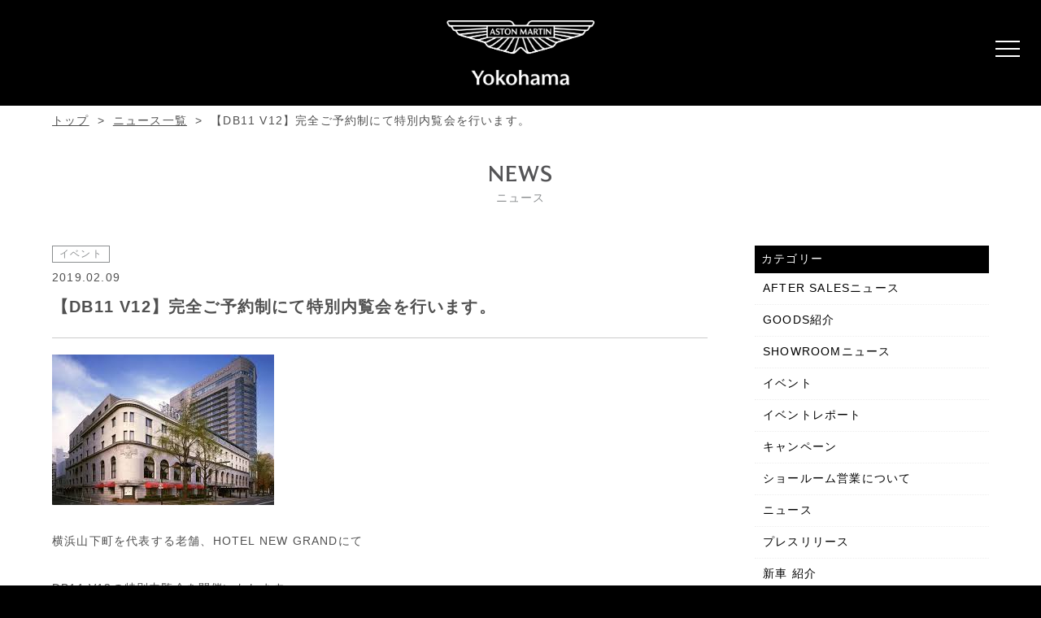

--- FILE ---
content_type: text/html; charset=UTF-8
request_url: https://www.graz-yokohama.jp/event/260/
body_size: 9593
content:
<!doctype html>
<html class="no-js" lang="ja">
<head>



<!-- Google Tag Manager -->
<script>(function(w,d,s,l,i){w[l]=w[l]||[];w[l].push({'gtm.start':
new Date().getTime(),event:'gtm.js'});var f=d.getElementsByTagName(s)[0],
j=d.createElement(s),dl=l!='dataLayer'?'&l='+l:'';j.async=true;j.src=
'https://www.googletagmanager.com/gtm.js?id='+i+dl;f.parentNode.insertBefore(j,f);
})(window,document,'script','dataLayer','GTM-TTPLNP4M');</script>
<!-- End Google Tag Manager -->


<script async src="https://s.yimg.jp/images/listing/tool/cv/ytag.js"></script>
<script>
window.yjDataLayer = window.yjDataLayer || [];
function ytag() { yjDataLayer.push(arguments); }
ytag({
  "type":"yss_retargeting",
  "config": {
    "yahoo_ss_retargeting_id": "1001047152",
    "yahoo_sstag_custom_params": {
    }
  }
});
</script>



<script async src="https://s.yimg.jp/images/listing/tool/cv/ytag.js"></script>
<script>
window.yjDataLayer = window.yjDataLayer || [];
function ytag() { yjDataLayer.push(arguments); }
ytag({"type":"ycl_cookie"});
</script>

<meta charset="UTF-8">
<meta http-equiv="x-ua-compatible" content="ie=edge">
<meta name="viewport" content="width=device-width">

<link rel="shortcut icon" href="https://www.graz-yokohama.jp/wp/wp-content/themes/am-yokohama/img/favicon.ico">


<link href="//fonts.googleapis.com/css?family=Noto+Serif+JP:400,700" rel="stylesheet">
<link href="https://www.graz-yokohama.jp/wp/wp-content/themes/am-yokohama/css/basic.css" rel="stylesheet" type="text/css">
<link href="https://www.graz-yokohama.jp/wp/wp-content/themes/am-yokohama/css/common.css#20240129" rel="stylesheet" type="text/css">
<link href="https://www.graz-yokohama.jp/wp/wp-content/themes/am-yokohama/css/index.css#20240129" rel="stylesheet" type="text/css">
<link href="https://www.graz-yokohama.jp/wp/wp-content/themes/am-yokohama/css/ani_index.css" rel="stylesheet" type="text/css">

<link href="https://www.graz-yokohama.jp/wp/wp-content/themes/am-yokohama/css/page-news.css" rel="stylesheet" type="text/css">
<link href="https://www.graz-yokohama.jp/wp/wp-content/themes/am-yokohama/css/contents.css" rel="stylesheet" type="text/css">

<link href="https://www.graz-yokohama.jp/wp/wp-content/themes/am-yokohama/css/page-sellyourcar.css" rel="stylesheet" type="text/css">
<link href="https://www.graz-yokohama.jp/wp/wp-content/themes/am-yokohama/css/page-stock.css" rel="stylesheet" type="text/css">



		<!-- All in One SEO 4.8.4.1 - aioseo.com -->
		<title>【DB11 V12】完全ご予約制にて特別内覧会を行います。 - アストンマーティン横浜 新車・中古車販売・買取</title>
	<meta name="description" content="横浜山下町を代表する老舗、HOTEL NEW GRANDにて DB11 V12の特別内覧会を開催いたします。" />
	<meta name="robots" content="max-image-preview:large" />
	<meta name="author" content="staff-user"/>
	<link rel="canonical" href="https://www.graz-yokohama.jp/event/260/" />
	<meta name="generator" content="All in One SEO (AIOSEO) 4.8.4.1" />
		<meta property="og:locale" content="ja_JP" />
		<meta property="og:site_name" content="アストンマーティン横浜 新車・中古車販売・買取 -" />
		<meta property="og:type" content="article" />
		<meta property="og:title" content="【DB11 V12】完全ご予約制にて特別内覧会を行います。 - アストンマーティン横浜 新車・中古車販売・買取" />
		<meta property="og:description" content="横浜山下町を代表する老舗、HOTEL NEW GRANDにて DB11 V12の特別内覧会を開催いたします。" />
		<meta property="og:url" content="https://www.graz-yokohama.jp/event/260/" />
		<meta property="article:published_time" content="2019-02-09T07:00:03+00:00" />
		<meta property="article:modified_time" content="2019-02-09T06:55:12+00:00" />
		<meta name="twitter:card" content="summary" />
		<meta name="twitter:title" content="【DB11 V12】完全ご予約制にて特別内覧会を行います。 - アストンマーティン横浜 新車・中古車販売・買取" />
		<meta name="twitter:description" content="横浜山下町を代表する老舗、HOTEL NEW GRANDにて DB11 V12の特別内覧会を開催いたします。" />
		<script type="application/ld+json" class="aioseo-schema">
			{"@context":"https:\/\/schema.org","@graph":[{"@type":"BlogPosting","@id":"https:\/\/www.graz-yokohama.jp\/event\/260\/#blogposting","name":"\u3010DB11 V12\u3011\u5b8c\u5168\u3054\u4e88\u7d04\u5236\u306b\u3066\u7279\u5225\u5185\u89a7\u4f1a\u3092\u884c\u3044\u307e\u3059\u3002 - \u30a2\u30b9\u30c8\u30f3\u30de\u30fc\u30c6\u30a3\u30f3\u6a2a\u6d5c \u65b0\u8eca\u30fb\u4e2d\u53e4\u8eca\u8ca9\u58f2\u30fb\u8cb7\u53d6","headline":"\u3010DB11 V12\u3011\u5b8c\u5168\u3054\u4e88\u7d04\u5236\u306b\u3066\u7279\u5225\u5185\u89a7\u4f1a\u3092\u884c\u3044\u307e\u3059\u3002","author":{"@id":"https:\/\/www.graz-yokohama.jp\/author\/staff-user\/#author"},"publisher":{"@id":"https:\/\/www.graz-yokohama.jp\/#organization"},"image":{"@type":"ImageObject","url":"https:\/\/www.graz-yokohama.jp\/wp\/wp-content\/uploads\/2019\/01\/HOTELNEWGRANDYOKOHAMA002.jpg","width":252,"height":200},"datePublished":"2019-02-09T16:00:03+09:00","dateModified":"2019-02-09T15:55:12+09:00","inLanguage":"ja","mainEntityOfPage":{"@id":"https:\/\/www.graz-yokohama.jp\/event\/260\/#webpage"},"isPartOf":{"@id":"https:\/\/www.graz-yokohama.jp\/event\/260\/#webpage"},"articleSection":"\u30a4\u30d9\u30f3\u30c8"},{"@type":"BreadcrumbList","@id":"https:\/\/www.graz-yokohama.jp\/event\/260\/#breadcrumblist","itemListElement":[{"@type":"ListItem","@id":"https:\/\/www.graz-yokohama.jp#listItem","position":1,"name":"\u30db\u30fc\u30e0","item":"https:\/\/www.graz-yokohama.jp","nextItem":{"@type":"ListItem","@id":"https:\/\/www.graz-yokohama.jp\/category\/event\/#listItem","name":"\u30a4\u30d9\u30f3\u30c8"}},{"@type":"ListItem","@id":"https:\/\/www.graz-yokohama.jp\/category\/event\/#listItem","position":2,"name":"\u30a4\u30d9\u30f3\u30c8","item":"https:\/\/www.graz-yokohama.jp\/category\/event\/","nextItem":{"@type":"ListItem","@id":"https:\/\/www.graz-yokohama.jp\/event\/260\/#listItem","name":"\u3010DB11 V12\u3011\u5b8c\u5168\u3054\u4e88\u7d04\u5236\u306b\u3066\u7279\u5225\u5185\u89a7\u4f1a\u3092\u884c\u3044\u307e\u3059\u3002"},"previousItem":{"@type":"ListItem","@id":"https:\/\/www.graz-yokohama.jp#listItem","name":"\u30db\u30fc\u30e0"}},{"@type":"ListItem","@id":"https:\/\/www.graz-yokohama.jp\/event\/260\/#listItem","position":3,"name":"\u3010DB11 V12\u3011\u5b8c\u5168\u3054\u4e88\u7d04\u5236\u306b\u3066\u7279\u5225\u5185\u89a7\u4f1a\u3092\u884c\u3044\u307e\u3059\u3002","previousItem":{"@type":"ListItem","@id":"https:\/\/www.graz-yokohama.jp\/category\/event\/#listItem","name":"\u30a4\u30d9\u30f3\u30c8"}}]},{"@type":"Organization","@id":"https:\/\/www.graz-yokohama.jp\/#organization","name":"\u30a2\u30b9\u30c8\u30f3\u30de\u30fc\u30c6\u30a3\u30f3\u6a2a\u6d5c","url":"https:\/\/www.graz-yokohama.jp\/"},{"@type":"Person","@id":"https:\/\/www.graz-yokohama.jp\/author\/staff-user\/#author","url":"https:\/\/www.graz-yokohama.jp\/author\/staff-user\/","name":"staff-user","image":{"@type":"ImageObject","@id":"https:\/\/www.graz-yokohama.jp\/event\/260\/#authorImage","url":"https:\/\/secure.gravatar.com\/avatar\/2b9e3ed1b1cafe382591bc49b407f715?s=96&d=mm&r=g","width":96,"height":96,"caption":"staff-user"}},{"@type":"WebPage","@id":"https:\/\/www.graz-yokohama.jp\/event\/260\/#webpage","url":"https:\/\/www.graz-yokohama.jp\/event\/260\/","name":"\u3010DB11 V12\u3011\u5b8c\u5168\u3054\u4e88\u7d04\u5236\u306b\u3066\u7279\u5225\u5185\u89a7\u4f1a\u3092\u884c\u3044\u307e\u3059\u3002 - \u30a2\u30b9\u30c8\u30f3\u30de\u30fc\u30c6\u30a3\u30f3\u6a2a\u6d5c \u65b0\u8eca\u30fb\u4e2d\u53e4\u8eca\u8ca9\u58f2\u30fb\u8cb7\u53d6","description":"\u6a2a\u6d5c\u5c71\u4e0b\u753a\u3092\u4ee3\u8868\u3059\u308b\u8001\u8217\u3001HOTEL NEW GRAND\u306b\u3066 DB11 V12\u306e\u7279\u5225\u5185\u89a7\u4f1a\u3092\u958b\u50ac\u3044\u305f\u3057\u307e\u3059\u3002","inLanguage":"ja","isPartOf":{"@id":"https:\/\/www.graz-yokohama.jp\/#website"},"breadcrumb":{"@id":"https:\/\/www.graz-yokohama.jp\/event\/260\/#breadcrumblist"},"author":{"@id":"https:\/\/www.graz-yokohama.jp\/author\/staff-user\/#author"},"creator":{"@id":"https:\/\/www.graz-yokohama.jp\/author\/staff-user\/#author"},"image":{"@type":"ImageObject","url":"https:\/\/www.graz-yokohama.jp\/wp\/wp-content\/uploads\/2019\/01\/HOTELNEWGRANDYOKOHAMA002.jpg","@id":"https:\/\/www.graz-yokohama.jp\/event\/260\/#mainImage","width":252,"height":200},"primaryImageOfPage":{"@id":"https:\/\/www.graz-yokohama.jp\/event\/260\/#mainImage"},"datePublished":"2019-02-09T16:00:03+09:00","dateModified":"2019-02-09T15:55:12+09:00"},{"@type":"WebSite","@id":"https:\/\/www.graz-yokohama.jp\/#website","url":"https:\/\/www.graz-yokohama.jp\/","name":"\u30a2\u30b9\u30c8\u30f3\u30de\u30fc\u30c6\u30a3\u30f3\u6a2a\u6d5c \u65b0\u8eca\u30fb\u4e2d\u53e4\u8eca\u8ca9\u58f2\u30fb\u8cb7\u53d6","inLanguage":"ja","publisher":{"@id":"https:\/\/www.graz-yokohama.jp\/#organization"}}]}
		</script>
		<!-- All in One SEO -->

<link rel='stylesheet' id='wp-block-library-css' href='https://www.graz-yokohama.jp/wp/wp-includes/css/dist/block-library/style.min.css?ver=6.4.7' type='text/css' media='all' />
<style id='classic-theme-styles-inline-css' type='text/css'>
/*! This file is auto-generated */
.wp-block-button__link{color:#fff;background-color:#32373c;border-radius:9999px;box-shadow:none;text-decoration:none;padding:calc(.667em + 2px) calc(1.333em + 2px);font-size:1.125em}.wp-block-file__button{background:#32373c;color:#fff;text-decoration:none}
</style>
<style id='global-styles-inline-css' type='text/css'>
body{--wp--preset--color--black: #000000;--wp--preset--color--cyan-bluish-gray: #abb8c3;--wp--preset--color--white: #ffffff;--wp--preset--color--pale-pink: #f78da7;--wp--preset--color--vivid-red: #cf2e2e;--wp--preset--color--luminous-vivid-orange: #ff6900;--wp--preset--color--luminous-vivid-amber: #fcb900;--wp--preset--color--light-green-cyan: #7bdcb5;--wp--preset--color--vivid-green-cyan: #00d084;--wp--preset--color--pale-cyan-blue: #8ed1fc;--wp--preset--color--vivid-cyan-blue: #0693e3;--wp--preset--color--vivid-purple: #9b51e0;--wp--preset--gradient--vivid-cyan-blue-to-vivid-purple: linear-gradient(135deg,rgba(6,147,227,1) 0%,rgb(155,81,224) 100%);--wp--preset--gradient--light-green-cyan-to-vivid-green-cyan: linear-gradient(135deg,rgb(122,220,180) 0%,rgb(0,208,130) 100%);--wp--preset--gradient--luminous-vivid-amber-to-luminous-vivid-orange: linear-gradient(135deg,rgba(252,185,0,1) 0%,rgba(255,105,0,1) 100%);--wp--preset--gradient--luminous-vivid-orange-to-vivid-red: linear-gradient(135deg,rgba(255,105,0,1) 0%,rgb(207,46,46) 100%);--wp--preset--gradient--very-light-gray-to-cyan-bluish-gray: linear-gradient(135deg,rgb(238,238,238) 0%,rgb(169,184,195) 100%);--wp--preset--gradient--cool-to-warm-spectrum: linear-gradient(135deg,rgb(74,234,220) 0%,rgb(151,120,209) 20%,rgb(207,42,186) 40%,rgb(238,44,130) 60%,rgb(251,105,98) 80%,rgb(254,248,76) 100%);--wp--preset--gradient--blush-light-purple: linear-gradient(135deg,rgb(255,206,236) 0%,rgb(152,150,240) 100%);--wp--preset--gradient--blush-bordeaux: linear-gradient(135deg,rgb(254,205,165) 0%,rgb(254,45,45) 50%,rgb(107,0,62) 100%);--wp--preset--gradient--luminous-dusk: linear-gradient(135deg,rgb(255,203,112) 0%,rgb(199,81,192) 50%,rgb(65,88,208) 100%);--wp--preset--gradient--pale-ocean: linear-gradient(135deg,rgb(255,245,203) 0%,rgb(182,227,212) 50%,rgb(51,167,181) 100%);--wp--preset--gradient--electric-grass: linear-gradient(135deg,rgb(202,248,128) 0%,rgb(113,206,126) 100%);--wp--preset--gradient--midnight: linear-gradient(135deg,rgb(2,3,129) 0%,rgb(40,116,252) 100%);--wp--preset--font-size--small: 13px;--wp--preset--font-size--medium: 20px;--wp--preset--font-size--large: 36px;--wp--preset--font-size--x-large: 42px;--wp--preset--spacing--20: 0.44rem;--wp--preset--spacing--30: 0.67rem;--wp--preset--spacing--40: 1rem;--wp--preset--spacing--50: 1.5rem;--wp--preset--spacing--60: 2.25rem;--wp--preset--spacing--70: 3.38rem;--wp--preset--spacing--80: 5.06rem;--wp--preset--shadow--natural: 6px 6px 9px rgba(0, 0, 0, 0.2);--wp--preset--shadow--deep: 12px 12px 50px rgba(0, 0, 0, 0.4);--wp--preset--shadow--sharp: 6px 6px 0px rgba(0, 0, 0, 0.2);--wp--preset--shadow--outlined: 6px 6px 0px -3px rgba(255, 255, 255, 1), 6px 6px rgba(0, 0, 0, 1);--wp--preset--shadow--crisp: 6px 6px 0px rgba(0, 0, 0, 1);}:where(.is-layout-flex){gap: 0.5em;}:where(.is-layout-grid){gap: 0.5em;}body .is-layout-flow > .alignleft{float: left;margin-inline-start: 0;margin-inline-end: 2em;}body .is-layout-flow > .alignright{float: right;margin-inline-start: 2em;margin-inline-end: 0;}body .is-layout-flow > .aligncenter{margin-left: auto !important;margin-right: auto !important;}body .is-layout-constrained > .alignleft{float: left;margin-inline-start: 0;margin-inline-end: 2em;}body .is-layout-constrained > .alignright{float: right;margin-inline-start: 2em;margin-inline-end: 0;}body .is-layout-constrained > .aligncenter{margin-left: auto !important;margin-right: auto !important;}body .is-layout-constrained > :where(:not(.alignleft):not(.alignright):not(.alignfull)){max-width: var(--wp--style--global--content-size);margin-left: auto !important;margin-right: auto !important;}body .is-layout-constrained > .alignwide{max-width: var(--wp--style--global--wide-size);}body .is-layout-flex{display: flex;}body .is-layout-flex{flex-wrap: wrap;align-items: center;}body .is-layout-flex > *{margin: 0;}body .is-layout-grid{display: grid;}body .is-layout-grid > *{margin: 0;}:where(.wp-block-columns.is-layout-flex){gap: 2em;}:where(.wp-block-columns.is-layout-grid){gap: 2em;}:where(.wp-block-post-template.is-layout-flex){gap: 1.25em;}:where(.wp-block-post-template.is-layout-grid){gap: 1.25em;}.has-black-color{color: var(--wp--preset--color--black) !important;}.has-cyan-bluish-gray-color{color: var(--wp--preset--color--cyan-bluish-gray) !important;}.has-white-color{color: var(--wp--preset--color--white) !important;}.has-pale-pink-color{color: var(--wp--preset--color--pale-pink) !important;}.has-vivid-red-color{color: var(--wp--preset--color--vivid-red) !important;}.has-luminous-vivid-orange-color{color: var(--wp--preset--color--luminous-vivid-orange) !important;}.has-luminous-vivid-amber-color{color: var(--wp--preset--color--luminous-vivid-amber) !important;}.has-light-green-cyan-color{color: var(--wp--preset--color--light-green-cyan) !important;}.has-vivid-green-cyan-color{color: var(--wp--preset--color--vivid-green-cyan) !important;}.has-pale-cyan-blue-color{color: var(--wp--preset--color--pale-cyan-blue) !important;}.has-vivid-cyan-blue-color{color: var(--wp--preset--color--vivid-cyan-blue) !important;}.has-vivid-purple-color{color: var(--wp--preset--color--vivid-purple) !important;}.has-black-background-color{background-color: var(--wp--preset--color--black) !important;}.has-cyan-bluish-gray-background-color{background-color: var(--wp--preset--color--cyan-bluish-gray) !important;}.has-white-background-color{background-color: var(--wp--preset--color--white) !important;}.has-pale-pink-background-color{background-color: var(--wp--preset--color--pale-pink) !important;}.has-vivid-red-background-color{background-color: var(--wp--preset--color--vivid-red) !important;}.has-luminous-vivid-orange-background-color{background-color: var(--wp--preset--color--luminous-vivid-orange) !important;}.has-luminous-vivid-amber-background-color{background-color: var(--wp--preset--color--luminous-vivid-amber) !important;}.has-light-green-cyan-background-color{background-color: var(--wp--preset--color--light-green-cyan) !important;}.has-vivid-green-cyan-background-color{background-color: var(--wp--preset--color--vivid-green-cyan) !important;}.has-pale-cyan-blue-background-color{background-color: var(--wp--preset--color--pale-cyan-blue) !important;}.has-vivid-cyan-blue-background-color{background-color: var(--wp--preset--color--vivid-cyan-blue) !important;}.has-vivid-purple-background-color{background-color: var(--wp--preset--color--vivid-purple) !important;}.has-black-border-color{border-color: var(--wp--preset--color--black) !important;}.has-cyan-bluish-gray-border-color{border-color: var(--wp--preset--color--cyan-bluish-gray) !important;}.has-white-border-color{border-color: var(--wp--preset--color--white) !important;}.has-pale-pink-border-color{border-color: var(--wp--preset--color--pale-pink) !important;}.has-vivid-red-border-color{border-color: var(--wp--preset--color--vivid-red) !important;}.has-luminous-vivid-orange-border-color{border-color: var(--wp--preset--color--luminous-vivid-orange) !important;}.has-luminous-vivid-amber-border-color{border-color: var(--wp--preset--color--luminous-vivid-amber) !important;}.has-light-green-cyan-border-color{border-color: var(--wp--preset--color--light-green-cyan) !important;}.has-vivid-green-cyan-border-color{border-color: var(--wp--preset--color--vivid-green-cyan) !important;}.has-pale-cyan-blue-border-color{border-color: var(--wp--preset--color--pale-cyan-blue) !important;}.has-vivid-cyan-blue-border-color{border-color: var(--wp--preset--color--vivid-cyan-blue) !important;}.has-vivid-purple-border-color{border-color: var(--wp--preset--color--vivid-purple) !important;}.has-vivid-cyan-blue-to-vivid-purple-gradient-background{background: var(--wp--preset--gradient--vivid-cyan-blue-to-vivid-purple) !important;}.has-light-green-cyan-to-vivid-green-cyan-gradient-background{background: var(--wp--preset--gradient--light-green-cyan-to-vivid-green-cyan) !important;}.has-luminous-vivid-amber-to-luminous-vivid-orange-gradient-background{background: var(--wp--preset--gradient--luminous-vivid-amber-to-luminous-vivid-orange) !important;}.has-luminous-vivid-orange-to-vivid-red-gradient-background{background: var(--wp--preset--gradient--luminous-vivid-orange-to-vivid-red) !important;}.has-very-light-gray-to-cyan-bluish-gray-gradient-background{background: var(--wp--preset--gradient--very-light-gray-to-cyan-bluish-gray) !important;}.has-cool-to-warm-spectrum-gradient-background{background: var(--wp--preset--gradient--cool-to-warm-spectrum) !important;}.has-blush-light-purple-gradient-background{background: var(--wp--preset--gradient--blush-light-purple) !important;}.has-blush-bordeaux-gradient-background{background: var(--wp--preset--gradient--blush-bordeaux) !important;}.has-luminous-dusk-gradient-background{background: var(--wp--preset--gradient--luminous-dusk) !important;}.has-pale-ocean-gradient-background{background: var(--wp--preset--gradient--pale-ocean) !important;}.has-electric-grass-gradient-background{background: var(--wp--preset--gradient--electric-grass) !important;}.has-midnight-gradient-background{background: var(--wp--preset--gradient--midnight) !important;}.has-small-font-size{font-size: var(--wp--preset--font-size--small) !important;}.has-medium-font-size{font-size: var(--wp--preset--font-size--medium) !important;}.has-large-font-size{font-size: var(--wp--preset--font-size--large) !important;}.has-x-large-font-size{font-size: var(--wp--preset--font-size--x-large) !important;}
.wp-block-navigation a:where(:not(.wp-element-button)){color: inherit;}
:where(.wp-block-post-template.is-layout-flex){gap: 1.25em;}:where(.wp-block-post-template.is-layout-grid){gap: 1.25em;}
:where(.wp-block-columns.is-layout-flex){gap: 2em;}:where(.wp-block-columns.is-layout-grid){gap: 2em;}
.wp-block-pullquote{font-size: 1.5em;line-height: 1.6;}
</style>
<link rel='stylesheet' id='contact-form-7-css' href='https://www.graz-yokohama.jp/wp/wp-content/plugins/contact-form-7/includes/css/styles.css?ver=5.9.8' type='text/css' media='all' />
<link rel='stylesheet' id='dashicons-css' href='https://www.graz-yokohama.jp/wp/wp-includes/css/dashicons.min.css?ver=6.4.7' type='text/css' media='all' />
<link rel='stylesheet' id='themename-style-css' href='https://www.graz-yokohama.jp/wp/wp-content/themes/am-yokohama/style.css?ver=1.0' type='text/css' media='all' />
<link rel="https://api.w.org/" href="https://www.graz-yokohama.jp/wp-json/" /><link rel="alternate" type="application/json" href="https://www.graz-yokohama.jp/wp-json/wp/v2/posts/260" /><link rel="alternate" type="application/json+oembed" href="https://www.graz-yokohama.jp/wp-json/oembed/1.0/embed?url=https%3A%2F%2Fwww.graz-yokohama.jp%2Fevent%2F260%2F" />
<link rel="alternate" type="text/xml+oembed" href="https://www.graz-yokohama.jp/wp-json/oembed/1.0/embed?url=https%3A%2F%2Fwww.graz-yokohama.jp%2Fevent%2F260%2F&#038;format=xml" />
<script src="//ajax.googleapis.com/ajax/libs/jquery/3.0.0/jquery.min.js"></script>
<script src="https://www.graz-yokohama.jp/wp/wp-content/themes/am-yokohama/js/modernizr-2.6.2-respond-1.1.0.min.js"></script>




<script>

$(function(){
  setTimeout(function(){
$('#imagethumbnails li:last-child() a').click();
  },1000);
});


</script>




<script>
document.addEventListener( 'wpcf7mailsent', function( event ) {
    location = 'https://www.graz-yokohama.jp/thanks/';
}, false );

</script>


<script>
document.addEventListener( 'wpcf7mailsent', function( event ) {
  if ( '1133' == event.detail.contactFormId ) {
      location = 'https://www.graz-yokohama.jp/thanks-dbx/';
  }
}, false );
</script>






<script>
function init() {
var px_change2  = 600;
window.addEventListener('scroll', function(e){
if ( $(window).scrollTop() > px_change2 ) {

$("#ftcm").addClass("upposition");
$("#hrbody").addClass("hrbodynone");

} else if ( $("#ftcm").hasClass("upposition") ) {
$("#ftcm").removeClass("upposition");

$("#hrbody").removeClass("hrbodynone");

}
});
}
window.onload = init();

</script>


<script>
function init() {
var px_change  = 50;
window.addEventListener('scroll', function(e){
if ( $(window).scrollTop() > px_change ) {

$("#header").addClass("smaller");

} else if ( $("#header").hasClass("smaller") ) {
$("#header").removeClass("smaller");
}
});
}
window.onload = init();
</script>







<!--google-->

<!-- Global site tag (gtag.js) - Google Ads: 773193223 -->
<script async src="https://www.googletagmanager.com/gtag/js?id=AW-773193223"></script>
<script>
  window.dataLayer = window.dataLayer || [];
  function gtag(){dataLayer.push(arguments);}
  gtag('js', new Date());

  gtag('config', 'AW-773193223');
</script>



<!-- Facebook Pixel Code -->
<script>
  !function(f,b,e,v,n,t,s)
  {if(f.fbq)return;n=f.fbq=function(){n.callMethod?
  n.callMethod.apply(n,arguments):n.queue.push(arguments)};
  if(!f._fbq)f._fbq=n;n.push=n;n.loaded=!0;n.version='2.0';
  n.queue=[];t=b.createElement(e);t.async=!0;
  t.src=v;s=b.getElementsByTagName(e)[0];
  s.parentNode.insertBefore(t,s)}(window, document,'script',
  'https://connect.facebook.net/en_US/fbevents.js');
  fbq('init', '799820253714762');
  fbq('track', 'PageView');
</script>
<noscript><img height="1" width="1" style="display:none"
  src="https://www.facebook.com/tr?id=799820253714762&ev=PageView&noscript=1"
/></noscript>
<!-- End Facebook Pixel Code -->










</head>
<body id="body" onLoad="changeMakerName('アストンマーティン');getEpoch();">


<!-- Google Tag Manager (noscript) -->
<noscript><iframe src="https://www.googletagmanager.com/ns.html?id=GTM-TTPLNP4M"
height="0" width="0" style="display:none;visibility:hidden"></iframe></noscript>
<!-- End Google Tag Manager (noscript) -->



<!--Yahoo・YDN-->
<!-- Yahoo Code for your Target List -->
<script type="text/javascript" language="javascript">
/* <![CDATA[ */
var yahoo_retargeting_id = '1E0NYE8B36';
var yahoo_retargeting_label = '';
var yahoo_retargeting_page_type = '';
var yahoo_retargeting_items = [{item_id: '', category_id: '', price: '', quantity: ''}];
/* ]]> */
</script>
<script type="text/javascript" language="javascript" src="https://b92.yahoo.co.jp/js/s_retargeting.js"></script>

<!-- Yahoo Code for your Target List -->
<script type="text/javascript">
/* <![CDATA[ */
var yahoo_ss_retargeting_id = 1001047152;
var yahoo_sstag_custom_params = window.yahoo_sstag_params;
var yahoo_ss_retargeting = true;
/* ]]> */
</script>
<script type="text/javascript" src="https://s.yimg.jp/images/listing/tool/cv/conversion.js">
</script>
<noscript>
<div style="display:inline;">
<img height="1" width="1" style="border-style:none;" alt="" src="https://b97.yahoo.co.jp/pagead/conversion/1001047152/?guid=ON&script=0&disvt=false"/>
</div>
</noscript>




















<div id="coverind"></div>
<section id="wrapper" class="cf">


<nav class="gnav">
<div class="gnav__wrap">

<ul class="gnav__menu">

<li class="gnav__menu__item"><a href="/newcars/dbx"><span class="m_ent">NEW CAR</span><span class="m_jpt">新車・展示車</span></a></li>

<li class="gnav__menu__item"><a href="/preowned/"><span class="m_ent">TIMELESS</span><span class="m_jpt">認定中古車</span></a></li>



<li class="gnav__menu__item"><a href="/news-all/"><span class="m_ent">NEWS</span><span class="m_jpt">ニュース</span></a></li>

<li class="gnav__menu__item"><a href="/models/"><span class="m_ent">MODELS</span><span class="m_jpt">モデルラインナップ</span></a></li>

<li class="gnav__menu__item"><a href="/sellyourcar/"><span class="m_ent">SELL YOUR CAR</span><span class="m_jpt">買取</span></a></li>
<li class="gnav__menu__item"><a href="/showroom/"><span class="m_ent">SHOWROOM</span><span class="m_jpt">ショールーム</span></a></li>


<!--<li class="gnav__menu__item"><a href="/ownership/"><span class="m_ent">OWNERSHIP</span><span class="m_jpt">サービス</span></a></li>-->

<li class="gnav__menu__item"><a href="/after-sales/"><span class="m_ent">AFTER SALES</span><span class="m_jpt">アフターセールス</span></a></li>




<li class="gnav__menu__item"><a target="_blank" href="https://configurator.astonmartin.com/en/model-select/AM8"><span class="m_ent">CONFIGURATOR</span><span class="m_jpt">コンフィギュレーター</span></a></li>





<li class="gnav__menu__item gnav__menu__item-top"><a href="/"><span class="m_ent">TOP PAGE</span><span class="m_jpt">トップページ</span></a></li>




</ul>
</div><!--gnav-wrap-->
</nav>
<!--/Menu botton -->

<!-- Header -->
<header id="header">
<div id="hrbody" class="cf">


<!--
<h1><a href="/">ASTON MARTIN YOKOHAMA</a></h1>
-->

<h1><a href="/">ASTON MARTIN YOKOHAMA</a></h1>



<a class="menu">
<span class="menu__line menu__line--top"></span>
<span class="menu__line menu__line--center"></span>
<span class="menu__line menu__line--bottom"></span>
</a>

</div>
</header>


<ul class="breadcrumb breadcrumb2 cf">
<li><a href="/">トップ</a></li>
<li><a href="/news-all/">ニュース一覧</a></li>
<li>【DB11 V12】完全ご予約制にて特別内覧会を行います。</li>
</ul>





<section id="pagetitle" class="cf">
<h2>NEWS</h2>
<p>ニュース</p>
</section>
<!--/Pagetitle -->

<!-- Contents -->
<section id="" class="cf">
<!-- NEWS -->
<section id="newsmm-single">



<div class="news-single-wrap cf">
<div class="news-single-left">




<span class="nw_category event" id="nwc01">イベント</span>

<p class="nwdate">2019.02.09</p>


<h3>【DB11 V12】完全ご予約制にて特別内覧会を行います。</h3>


<div class="single-content"><p><img decoding="async" src="https://www.graz-yokohama.jp/wp/wp-content/uploads/2019/01/HOTELNEWGRANDYOKOHAMA001.jpg" alt="" /></p>
<p>横浜山下町を代表する老舗、HOTEL NEW GRANDにて</p>
<p>DB11 V12の特別内覧会を開催いたします。</p>
<p>高級感あふれるサロンにてごゆっくり寛ぎながら、</p>
<p>ASTON MARTIN の世界感をご堪能くださいませ。</p>
<p>&nbsp;</p>
<p>【開催日程】</p>
<p>2月11日（月曜日）から</p>
<p>2月17日（日曜日）まで</p>
<p>【開催時間】</p>
<p>12：00～18：00</p>
<p>＊ご都合の合わない際もお気軽にご相談くださいませ。</p>
<p>【開催場所】</p>
<p>神奈川県横浜市中区山下町10番地</p>
<p>HOTEL NEW GRAND YOKOHAMA</p>
<p>＊完全ご予約制となります。</p>
<p><img decoding="async" src="https://www.graz-yokohama.jp/wp/wp-content/uploads/2019/01/HOTELNEWGRANDYOKOHAMA002.jpg" alt="" /></p>
<p>&nbsp;</p>
<p>【お問い合わせ】</p>
<p>ASTON MARTIN YOKOHAMA 開設準備室</p>
<p>Tel : 03-5752-2200 (10:00～18：00）</p>
<p>E-mail : info@astonmartinyokohama.com</p>
<p>＊完全ご予約制となります。</p>
<p>HOTELへの直接のお問い合わせはご遠慮くださいませ。</p>
<p>&nbsp;</p>
</div>




<div class="nav-below cf">
<span class="nav-previous"><a href="https://www.graz-yokohama.jp/%e3%82%a4%e3%83%99%e3%83%b3%e3%83%88%e3%83%ac%e3%83%9d%e3%83%bc%e3%83%88/290/" rel="prev"><i class="fa fa-angle-double-left"></i> < 前の記事</a></span>
<span class="nav-next"><a href="https://www.graz-yokohama.jp/%e3%82%a4%e3%83%99%e3%83%b3%e3%83%88%e3%83%ac%e3%83%9d%e3%83%bc%e3%83%88/305/" rel="next">次の記事 > <i class="fa fa-angle-double-right"></i></a></span>
</div><!-- /.nav-below -->





</div>

<div class="news-single-right">
<li id="categories-3" class="widget-container cf widget_categories"><h3 class="widget-title">カテゴリー</h3>
			<ul>
					<li class="cat-item cat-item-139"><a href="https://www.graz-yokohama.jp/category/after-sales%e3%83%8b%e3%83%a5%e3%83%bc%e3%82%b9/">AFTER SALESニュース</a>
</li>
	<li class="cat-item cat-item-23"><a href="https://www.graz-yokohama.jp/category/goods%e7%b4%b9%e4%bb%8b/">GOODS紹介</a>
</li>
	<li class="cat-item cat-item-24"><a href="https://www.graz-yokohama.jp/category/showroom-%e3%83%8b%e3%83%a5%e3%83%bc%e3%82%b9/">SHOWROOMニュース</a>
</li>
	<li class="cat-item cat-item-3"><a href="https://www.graz-yokohama.jp/category/event/">イベント</a>
</li>
	<li class="cat-item cat-item-21"><a href="https://www.graz-yokohama.jp/category/%e3%82%a4%e3%83%99%e3%83%b3%e3%83%88%e3%83%ac%e3%83%9d%e3%83%bc%e3%83%88/">イベントレポート</a>
</li>
	<li class="cat-item cat-item-2"><a href="https://www.graz-yokohama.jp/category/campaign/">キャンペーン</a>
</li>
	<li class="cat-item cat-item-27"><a href="https://www.graz-yokohama.jp/category/showroom%e5%96%b6%e6%a5%ad%e3%81%ab%e3%81%a4%e3%81%84%e3%81%a6/">ショールーム営業について</a>
</li>
	<li class="cat-item cat-item-1"><a href="https://www.graz-yokohama.jp/category/news/">ニュース</a>
</li>
	<li class="cat-item cat-item-22"><a href="https://www.graz-yokohama.jp/category/press-releases/">プレスリリース</a>
</li>
	<li class="cat-item cat-item-93"><a href="https://www.graz-yokohama.jp/category/%e8%bb%8a%e4%b8%a1%e7%b4%b9%e4%bb%8b/%e6%96%b0%e8%bb%8a/">新車 紹介</a>
</li>
	<li class="cat-item cat-item-94"><a href="https://www.graz-yokohama.jp/category/%e8%bb%8a%e4%b8%a1%e7%b4%b9%e4%bb%8b/%e8%aa%8d%e5%ae%9a%e4%b8%ad%e5%8f%a4%e8%bb%8a/">認定中古車 紹介</a>
</li>
	<li class="cat-item cat-item-25"><a href="https://www.graz-yokohama.jp/category/%e8%bb%8a%e4%b8%a1%e7%b4%b9%e4%bb%8b/">車両紹介</a>
</li>
	<li class="cat-item cat-item-151"><a href="https://www.graz-yokohama.jp/category/event/%e9%8a%80%e5%ba%a7%e3%82%a2%e3%82%b9%e3%83%88%e3%83%b3%e3%83%9e%e3%83%bc%e3%83%86%e3%82%a3%e3%83%b3/">銀座アストンマーティン</a>
</li>
			</ul>

			</li>

<ul class="news-single-side">




 



<li>
<a href="https://www.graz-yokohama.jp/news/9945/" class="cf">

<div class="nwcc">
<span class="nw_category showroom-%e3%83%8b%e3%83%a5%e3%83%bc%e3%82%b9" id="nwc01">SHOWROOMニュース</span>

<p class="nwdate">2026.01.25</p>
<h4>Inside｜Aston Martin Yokohama</h4>

</div>
</a>
</li>
 



<li>
<a href="https://www.graz-yokohama.jp/goods%e7%b4%b9%e4%bb%8b/9909/" class="cf">

<div class="nwcc">
<span class="nw_category goods%e7%b4%b9%e4%bb%8b" id="nwc01">GOODS紹介</span>

<p class="nwdate">2026.01.22</p>
<h4>新入荷｜OUTERWEAR DROP</h4>

</div>
</a>
</li>
 



<li>
<a href="https://www.graz-yokohama.jp/goods%e7%b4%b9%e4%bb%8b/9898/" class="cf">

<div class="nwcc">
<span class="nw_category goods%e7%b4%b9%e4%bb%8b" id="nwc01">GOODS紹介</span>

<p class="nwdate">2026.01.19</p>
<h4>Aston Martin Official Collection</h4>

</div>
</a>
</li>
 



<li>
<a href="https://www.graz-yokohama.jp/campaign/9892/" class="cf">

<div class="nwcc">
<span class="nw_category after-sales%e3%83%8b%e3%83%a5%e3%83%bc%e3%82%b9" id="nwc01">AFTER SALESニュース</span>

<p class="nwdate">2026.01.11</p>
<h4>【ACCESSORY CAMPAIGNのご案内】</h4>

</div>
</a>
</li>
 



<li>
<a href="https://www.graz-yokohama.jp/news/9888/" class="cf">

<div class="nwcc">
<span class="nw_category news" id="nwc01">ニュース</span>

<p class="nwdate">2026.01.08</p>
<h4>2027MY V12 Vanquish 2×2Seating 4シーターモデルが登場</h4>

</div>
</a>
</li>
 



<li>
<a href="https://www.graz-yokohama.jp/campaign/9870/" class="cf">

<div class="nwcc">
<span class="nw_category showroom-%e3%83%8b%e3%83%a5%e3%83%bc%e3%82%b9" id="nwc01">SHOWROOMニュース</span>

<p class="nwdate">2025.12.26</p>
<h4>年末年始のご挨拶・新年の特別なご案内</h4>

</div>
</a>
</li>
 



<li>
<a href="https://www.graz-yokohama.jp/news/9873/" class="cf">

<div class="nwcc">
<span class="nw_category news" id="nwc01">ニュース</span>

<p class="nwdate">2025.12.24</p>
<h4>Aston Martin Ginza/Yokohama 2025 Special Christmas…</h4>

</div>
</a>
</li>
 



<li>
<a href="https://www.graz-yokohama.jp/showroom%e5%96%b6%e6%a5%ad%e3%81%ab%e3%81%a4%e3%81%84%e3%81%a6/9865/" class="cf">

<div class="nwcc">
<span class="nw_category showroom%e5%96%b6%e6%a5%ad%e3%81%ab%e3%81%a4%e3%81%84%e3%81%a6" id="nwc01">ショールーム営業について</span>

<p class="nwdate">2025.12.19</p>
<h4>【12月20日(土)】短縮営業のご案内</h4>

</div>
</a>
</li>
 



<li>
<a href="https://www.graz-yokohama.jp/event/9851/" class="cf">

<div class="nwcc">
<span class="nw_category event" id="nwc01">イベント</span>

<p class="nwdate">2025.11.24</p>
<h4>DBX Christmas Showcase 開催！</h4>

</div>
</a>
</li>
 



<li>
<a href="https://www.graz-yokohama.jp/news/9837/" class="cf">

<div class="nwcc">
<span class="nw_category news" id="nwc01">ニュース</span>

<p class="nwdate">2025.11.05</p>
<h4>当社グループ、アストンマーティン銀座 公式Ambassadorに小室哲哉氏 就任！</h4>

</div>
</a>
</li>
</ul>










</div>

</div>







</section>
<!--/NEWS -->
</section>
<!--/Contents -->
</section>


<!--
<section id="ftcm" class="cf">
<div class="ftcm_le-wrap">
<div id="ftcm_le">
<p class="model-name">お問い合わせはこちら</p>
<ul id="ftcm_r" class="cf">
<li><a href="tel:0456631007">ショールーム<span>：045-663-1007</span></a></li>
<li><a href="tel:0453494007">サービスセンター<span>：045-349-4007</span></a></li>
</ul>
</div>

-->





<section id="ftcm" class="cf">
<div class="ftcm_le-wrap">

<div id="ftcm_le">
<p class="model-name">お問い合わせはこちら</p>
<ul id="ftcm_r" class="cf">
<li><a href="tel:0456631007"><img class="mail-icon" src="https://www.graz-yokohama.jp/wp/wp-content/themes/am-yokohama/img/header/tel-footer.png">TEL<span>:045-663-1007</span></a></li>
<li><a href="https://www.graz-yokohama.jp/enquiry/"><img class="mail-icon" src="https://www.graz-yokohama.jp/wp/wp-content/themes/am-yokohama/img/header/mail.png">お問い合わせフォーム</a></li>
</ul>
</div>





























</section>

<!-- Footer -->
<footer id="footer">

<div class="common-nav footer-common-nav">

<ul class="cf">


<li class="gnav__menu__item"><a href="/newcars/dbx"><span class="m_ent">NEW CAR</span><span class="m_jpt">新車・展示車</span></a></li>

<li class="gnav__menu__item"><a href="/preowned/"><span class="m_ent">TIMELESS</span><span class="m_jpt">認定中古車</span></a></li>
<li class="gnav__menu__item"><a href="/testdrive/"><span class="m_ent">TEST DRIVE</span><span class="m_jpt">試乗車</span></a></li>

<li class="gnav__menu__item"><a href="/news-all/"><span class="m_ent">NEWS</span><span class="m_jpt">ニュース</span></a></li>


<li class="gnav__menu__item"><a href="/models/"><span class="m_ent">MODELS</span><span class="m_jpt">モデルラインナップ</span></a></li>


<li class="gnav__menu__item"><a href="/sellyourcar/"><span class="m_ent">SELL YOUR CAR</span><span class="m_jpt">買取</span></a></li>
<li class="gnav__menu__item"><a href="/showroom/"><span class="m_ent">SHOWROOM</span><span class="m_jpt">ショールーム</span></a></li>

<!--
<li class="gnav__menu__item"><a href="/ownership/"><span class="m_ent">OWNERSHIP</span><span class="m_jpt">サービス</span></a></li>
-->
<li class="gnav__menu__item"><a href="/after-sales/"><span class="m_ent">AFTER SALES</span><span class="m_jpt">アフターセールス</span></a></li>



<li class="gnav__menu__item"><a href="/corporate/"><span class="m_ent">CORPORATE</span><span class="m_jpt">会社概要</span></a></li>
<li class="gnav__menu__item"><a href="/enquiry/"><span class="m_ent">ENQUIRY</span><span class="m_jpt">お問い合わせ</span></a></li>



<!--
<li class="gnav__menu__item"><a href="/recruit/"><span class="m_ent">RECRUIT</span><span class="m_jpt">採用情報</span></a></li>
-->


<li class="gnav__menu__item"><a target="_blank" href="https://configurator.astonmartin.com/en/model-select/AM8"><span class="m_ent">CONFIGURATOR</span><span class="m_jpt">コンフィギュレーター</span></a></li>



</ul>

</div>








<div id="ftbody" class="cf">
<div id="ftleft">



<div class="footer-logo">
<img src="https://www.graz-yokohama.jp/wp/wp-content/themes/am-yokohama/img/header/logo-new-b-white-yokohama.png">
</div>


<div id="ftr01">
<p class="ptadcom">アストンマーティン横浜</p>
<p class="ptadcom">〒231-0023 神奈川県横浜市中区山下町30番地</p>
<p class="ptadcom">TEL. 045-663-1007</p>
<p class="ptadcom">FAX. 045-305-4570</p>

<p class="ptadcom">公式サイト: <a href="https://www.graz-yokohama.jp/" target="_blank">www.graz-yokohama.jp</a></p>

<p class="ptadcom">営業時間: 10:00～12:00、13:00～18:00</p>
<p class="ptadcom">定休日: 火曜日</p>


<ul class="footer-sns" class="cf">



  <!--
<li><a href="https://www.facebook.com/astonmartin.yokohama" target="_brank"><img src="https://www.graz-yokohama.jp/wp/wp-content/themes/am-yokohama/img/header/sns/facebook.png" alt=""></a></li>
<li><a href="https://www.instagram.com/astonmartin_yokohama/" target="_blank"><img src="https://www.graz-yokohama.jp/wp/wp-content/themes/am-yokohama/img/header/sns/instagram.png" alt=""></a></li>


<li><a href="https://www.youtube.com/@AstonMartinYokohama" target="_blank"><img src="https://www.graz-yokohama.jp/wp/wp-content/themes/am-yokohama/img/header/sns/youtube.png" alt=""></a></li>



<li><a target="_blank" href="https://line.me/R/ti/p/%40dyi6775d"><img src="https://www.graz-yokohama.jp/wp/wp-content/themes/am-yokohama/img/header/sns/line.png" alt=""></a></li>

-->


<li><a href="https://www.facebook.com/astonmartin.yokohama" target="_brank"><img src="https://www.graz-yokohama.jp/wp/wp-content/themes/am-yokohama/img/header/sns/facebook.png" alt=""></a></li>

<li><a href="https://www.instagram.com/astonmartin_yokohama/" target="_blank"><img src="https://www.graz-yokohama.jp/wp/wp-content/themes/am-yokohama/img/header/sns/instagram.png" alt=""></a></li>

<li><a href="https://www.youtube.com/@AstonMartinGinza" target="_blank"><img src="https://www.graz-yokohama.jp/wp/wp-content/themes/am-yokohama/img/header/sns/youtube.png" alt=""></a></li>



<li><a href="https://lin.ee/wgZntl5" target="_brank"><img src="https://www.graz-yokohama.jp/wp/wp-content/themes/am-yokohama/img/header/sns/line.png" alt=""></a></li>

<li><a href="https://maps.app.goo.gl/rRNYdwXc91GVmvv87" target="_brank"><img src="https://www.graz-yokohama.jp/wp/wp-content/themes/am-yokohama/img/header/sns/map.png" alt=""></a></li>


</ul>

</div>



</div>




<div id="ftright" class="cf">






<div class="footer-logo">
<img src="https://www.graz-yokohama.jp/wp/wp-content/themes/am-yokohama/img/header/logo-new-b-white-ginza.png">
</div>


<div id="ftr01">
<p class="ptadcom">アストンマーティン銀座</p>
<p class="ptadcom">〒100-0006 東京都千代田区有楽町1-8-1<br>ザ・ペニンシュラ東京 1・2階</p>
<p class="ptadcom">TEL. 03-5220-7007</p>
<p class="ptadcom">FAX. 03-5220-7017</p>
<p class="ptadcom">公式サイト: <a href="https://www.graz-ginza.jp/" target="_blank">www.graz-ginza.jp</a></p>
<p class="ptadcom">営業時間: 10:00～18:00</p>
<p class="ptadcom">定休日: 水曜日</p>


<ul class="footer-sns cf">


<!--
<li><a href="https://twitter.com/AstonMartinGZ" target="_brank"><img src="https://www.graz-yokohama.jp/wp/wp-content/themes/am-yokohama/img/header/sns/x.png" alt=""></a></li>
<li><a href="https://www.instagram.com/astonmartin_ginza/" target="_blank"><img src="https://www.graz-yokohama.jp/wp/wp-content/themes/am-yokohama/img/header/sns/instagram.png" alt=""></a></li>
-->


<li><a href="https://www.facebook.com/p/AstonMartin-Ginza-61557024780060/" target="_brank"><img src="https://www.graz-yokohama.jp/wp/wp-content/themes/am-yokohama/img/header/sns/facebook.png" alt=""></a></li>

<li><a href="https://www.instagram.com/astonmartin_ginza/" target="_blank"><img src="https://www.graz-yokohama.jp/wp/wp-content/themes/am-yokohama/img/header/sns/instagram.png" alt=""></a></li>

<li><a href="https://www.youtube.com/@AstonMartinGinza" target="_blank"><img src="https://www.graz-yokohama.jp/wp/wp-content/themes/am-yokohama/img/header/sns/youtube.png" alt=""></a></li>

<li><a href="https://x.com/AstonMartinGZ" target="_brank"><img src="https://www.graz-yokohama.jp/wp/wp-content/themes/am-yokohama/img/header/sns/x.png" alt=""></a></li>


<li><a href="https://lin.ee/FEAfMx8" target="_brank"><img src="https://www.graz-yokohama.jp/wp/wp-content/themes/am-yokohama/img/header/sns/line.png" alt=""></a></li>




<li><a href="https://maps.app.goo.gl/tNY3JgNjj4TE85EB9" target="_brank"><img src="https://www.graz-yokohama.jp/wp/wp-content/themes/am-yokohama/img/header/sns/map.png" alt=""></a></li>








</ul>

</div>











</div>


</div>









<p class="ftcopy">Copyright&nbsp;&copy;&nbsp;Aston Martin Yokohama All Rights Reserved.</p>







</footer>
<!-- /Footer --><!-- #EndLibraryItem --><!-- Scripts -->

<p id="page-top" style="display: block;"><a href="#body"><img src="https://www.graz-yokohama.jp/wp/wp-content/themes/am-yokohama/img/page-top.png" alt=""></a></p>


<!-- menu toggle -->
<script>
$('.menu').on('click',function(){
    $('.menu__line').toggleClass('active');
    $('.gnav').fadeToggle();
});

</script>





<script src="https://www.graz-yokohama.jp/wp/wp-content/themes/am-yokohama/js/jquery.cycle2.min.js"></script>

<script type="text/javascript" src="https://yubinbango.github.io/yubinbango/yubinbango.js" id="yubinbango-js"></script>
<script type="text/javascript" src="https://www.graz-yokohama.jp/wp/wp-includes/js/dist/vendor/wp-polyfill-inert.min.js?ver=3.1.2" id="wp-polyfill-inert-js"></script>
<script type="text/javascript" src="https://www.graz-yokohama.jp/wp/wp-includes/js/dist/vendor/regenerator-runtime.min.js?ver=0.14.0" id="regenerator-runtime-js"></script>
<script type="text/javascript" src="https://www.graz-yokohama.jp/wp/wp-includes/js/dist/vendor/wp-polyfill.min.js?ver=3.15.0" id="wp-polyfill-js"></script>
<script type="text/javascript" src="https://www.graz-yokohama.jp/wp/wp-includes/js/dist/hooks.min.js?ver=c6aec9a8d4e5a5d543a1" id="wp-hooks-js"></script>
<script type="text/javascript" src="https://www.graz-yokohama.jp/wp/wp-includes/js/dist/i18n.min.js?ver=7701b0c3857f914212ef" id="wp-i18n-js"></script>
<script type="text/javascript" id="wp-i18n-js-after">
/* <![CDATA[ */
wp.i18n.setLocaleData( { 'text direction\u0004ltr': [ 'ltr' ] } );
wp.i18n.setLocaleData( { 'text direction\u0004ltr': [ 'ltr' ] } );
/* ]]> */
</script>
<script type="text/javascript" src="https://www.graz-yokohama.jp/wp/wp-content/plugins/contact-form-7/includes/swv/js/index.js?ver=5.9.8" id="swv-js"></script>
<script type="text/javascript" id="contact-form-7-js-extra">
/* <![CDATA[ */
var wpcf7 = {"api":{"root":"https:\/\/www.graz-yokohama.jp\/wp-json\/","namespace":"contact-form-7\/v1"}};
/* ]]> */
</script>
<script type="text/javascript" id="contact-form-7-js-translations">
/* <![CDATA[ */
( function( domain, translations ) {
	var localeData = translations.locale_data[ domain ] || translations.locale_data.messages;
	localeData[""].domain = domain;
	wp.i18n.setLocaleData( localeData, domain );
} )( "contact-form-7", {"translation-revision-date":"2024-07-17 08:16:16+0000","generator":"GlotPress\/4.0.1","domain":"messages","locale_data":{"messages":{"":{"domain":"messages","plural-forms":"nplurals=1; plural=0;","lang":"ja_JP"},"This contact form is placed in the wrong place.":["\u3053\u306e\u30b3\u30f3\u30bf\u30af\u30c8\u30d5\u30a9\u30fc\u30e0\u306f\u9593\u9055\u3063\u305f\u4f4d\u7f6e\u306b\u7f6e\u304b\u308c\u3066\u3044\u307e\u3059\u3002"],"Error:":["\u30a8\u30e9\u30fc:"]}},"comment":{"reference":"includes\/js\/index.js"}} );
/* ]]> */
</script>
<script type="text/javascript" src="https://www.graz-yokohama.jp/wp/wp-content/plugins/contact-form-7/includes/js/index.js?ver=5.9.8" id="contact-form-7-js"></script>



<script>

var topBtn = $('#page-top');    
topBtn.hide();
$(window).scroll(function () {
if ($(this).scrollTop() > 100) {
topBtn.fadeIn();
} else {
topBtn.fadeOut();
}
});
topBtn.click(function () {
$('body,html').animate({
scrollTop: 0
}, 500);
return false;
});


$(function() {

$("#stock-top").each(function(){

if ($(this).find("li").is(".cf")){

}else{
	$(this).children("ul").css("display","none");
	$(this).children("h3").css("display","none");
	$(this).children(".stock-top-btn").css("display","none");
}
});

$(".stock-has").each(function(){
if ($(this).find("li").is(".cfs")){
}else{
	$(this).find("ul").css("display","none");
	$(this).find("h2").css("display","none");

}
});

});



</script>



<script async src="https://www.googletagmanager.com/gtag/js?id=UA-131392487-1"></script>
<script>
  window.dataLayer = window.dataLayer || [];
  function gtag(){dataLayer.push(arguments);}
  gtag('js', new Date());

  gtag('config', 'UA-131392487-1');
</script>







<!--トップのみ-->


</body>
</html>


--- FILE ---
content_type: text/css
request_url: https://www.graz-yokohama.jp/wp/wp-content/themes/am-yokohama/css/basic.css
body_size: 3791
content:
* {
	margin: 0px;
	padding: 0px;
	border-top-style: none;
	border-right-style: none;
	border-bottom-style: none;
	border-left-style: none;
-webkit-box-sizing: border-box;
			-moz-box-sizing: border-box;
					-o-box-sizing: border-box;
				-ms-box-sizing: border-box;
								box-sizing: border-box;
}
html {
	height: 100%;
	width: 100%;
-webkit-box-sizing: border-box;
			-moz-box-sizing: border-box;
					-o-box-sizing: border-box;
				-ms-box-sizing: border-box;
								box-sizing: border-box;
}
body {

color: #505050;
font-size: 14px;
font-family: -apple-system, BlinkMacSystemFont,"Hiragino Kaku Gothic ProN", Meiryo, Optima, sans-serif;
height: 100%;
width: 100%;
letter-spacing: 1.2px;
font-feature-settings: "palt" 1;
font-kerning: auto;
-webkit-text-size-adjust: 100%;
-webkit-box-sizing: border-box;
			-moz-box-sizing: border-box;
					-o-box-sizing: border-box;
				-ms-box-sizing: border-box;
								box-sizing: border-box;
		}

/* For modern browsers */
.cf:before,
.cf:after { content:""; display:table; }
.cf:after { clear:both; }
 
/* For IE 6/7 (trigger hasLayout) */
.cf { zoom:1; overflow: hidden; }

img {
	width:100%;
	height: auto;
 vertical-align:bottom;
}

a { color:rgba(138,143,141,1); text-decoration: none; }
a:hover { color: #000; text-decoration: underline; }

.iframe-content {
	position: relative;
	width: 100%;
}
.iframe-content iframe {
	width: 100%;
	height: 100%;
}

.ytmm {
  position: relative;
  width: 100%;
  padding-top: 56.25%;
}
.ytmm iframe {
  position: absolute;
  top: 0;
  right: 0;
  width: 100% !important;
  height: 100% !important;
}

/*--------------------------------------------------------------------
General settings
--------------------------------------------------------------------*/ 
	
	/* Font 
--------------------------------------------------------------------*/
/*
@font-face {
				font-family: Optima;
				font-weight: 400;
				font-style: normal;
				src: url('https://www.graz-yokohama.jp/wp/wp-content/themes/am-yokohama/css/342A53_0_0.woff2') format('woff2'),url('https://www.graz-yokohama.jp/wp/wp-content/themes/am-yokohama/css/342A53_0_0.woff') format('woff');
		}

		@font-face {
				font-family: Optima;
				font-weight: 400;
				font-style: italic;
				src: url('https://www.graz-yokohama.jp/wp/wp-content/themes/am-yokohama/css/342A53_2_0.woff2') format('woff2'),url('https://www.graz-yokohama.jp/wp/wp-content/themes/am-yokohama/css/342A53_2_0.woff') format('woff');
		}

		@font-face {
				font-family: Optima;
				src: url('https://www.graz-yokohama.jp/wp/wp-content/themes/am-yokohama/css/342A53_0_0.woff2') format('woff2'),url('https://www.graz-yokohama.jp/wp/wp-content/themes/am-yokohama/css/342A53_0_0.woff') format('woff');
				font-weight: 700;
				font-style: normal;
		}



	.fs_min { font-family: 'Noto Serif JP', sans-serif; }
	.fs_en { font-family: AstonMartinFlare_W_Md; }
	*/
	
	/* Color settings 
--------------------------------------------------------------------*/

	body {
		/*
		background-color: rgba(96,94,92,1.00);
		*/
		background: #000;
	}
	
	#msp h3 { color:#333; }
	#msp h4.h4nom1 { border-bottom-color: #ccc; }
	#msp h5.h5nom1 { background-color: #f0f0f0; }
	
	form input#submit {
	background-color: rgba(138,141,143,1);
	color:#fff;
	}

	form input#submit:hover{
	background-color: rgba(0,0,0,1);
	color:#fff;
	}


	
	table.ts01 tr th {
	background-color: #f3f3f3;
	color:#333;
	}
	table.ts01 tr td {
	background-color: #fff;
	}
	
	a.txtbn {
	background-color: #f2f2f2;
	color:#333;
	}
	a.txtbn:hover {
	background-color: #222;
	color:#fff;
	}
	
	
	
	/* BG Color Styles
--------------------------------------------------------------------*/
	.bgcl_fff { background-color:#fff; }
	.bgcl_f5 { background-color:#f5f5f5;	}
	.bgcl_f0 {	background-color:#f0f0f0;	}
	
	.bgcl_000 {	background-color:#000; }
	.bgcl_111 {	background-color:#111; }
	.bgcl_222 {	background-color:#222; }
	.bgcl_333 {	background-color:#333; }
	.bgcl_444 {	background-color:#444; }
	.bgcl_555 {	background-color:#555; }
	.bgcl_666 {	background-color:#666; }
	.bgcl_777 {	background-color:#777; }
	.bgcl_888 {	background-color:#888; }
	
	.bgcl_rg {	background-color:rgba(44,106,94,1.00); }
	.bgcl_gun {	background-color:rgba(96,94,92,1); }
	.bgcl_sil {	background-color:rgba(138,141,143,1.00); }
	.bgcl_sil2 {	background-color:rgba(138,141,143,0.25); }
	
/* Font Color Styles
--------------------------------------------------------------------*/
	.fcl_fff {	color:#fff; }
	.fcl_f5 {	color:#f5f5f5; }
	.fcl_f0 {	color:#f0f0f0; }
	
	.fcl_000 {	color:#000; }
	.fcl_111 {	color:#111; }
	.fcl_222 {	color:#222; }
	.fcl_333 {	color:#333; }
	.fcl_444 {	color:#444; }
	.fcl_555 {	color:#555; }
	.fcl_666 {	color:#666; }
	.fcl_777 {	color:#777; }
	.fcl_888 {	color:#888; }
	
	.fcl_rg {	color:#2C6A5E; }
	.fcl_gun {	color:#605E5C; }
	.fcl_sil {	color:#8A8D8F; }
	

/*--------------------------------------------------------------------
Style for PCs
--------------------------------------------------------------------*/

@media screen and (min-width: 1025px) {
	img {
		-ms-interpolation-mode: bicubic;
	}
	.pc {
		display:block;
	}
	.phone {
		display:none;
	}
	
	/* Padding all styles
--------------------------------------------------------------------*/
.p5 { padding:5px; }
.p10 { padding:10px; }
.p15 { padding:15px; }
.p20 { padding:20px; }
.p25 { padding:25px; }
.p30 { padding:30px; }
.p35 { padding:35px; }
.p40 { padding:40px; }

/* Padding bottom styles
--------------------------------------------------------------------*/
.pb5 { padding-bottom:5px; }
.pb10 { padding-bottom:10px; }
.pb15 { padding-bottom:15px; }
.pb20 { padding-bottom:20px; }
.pb25 { padding-bottom:25px; }
.pb30 { padding-bottom:30px; }
.pb35 { padding-bottom:35px; }
.pb40 { padding-bottom:40px; }
.pb45 { padding-bottom:45px; }
.pb50 { padding-bottom:50px; }
.pb55 { padding-bottom:55px; }
.pb60 { padding-bottom:60px; }

/* Margin  bottom styles
--------------------------------------------------------------------*/
.mb5 { margin-bottom:5px!important; }
.mb10 { margin-bottom:10px!important; }
.mb15 { margin-bottom:15px!important; }
.mb20 { margin-bottom:20px!important; }
.mb25 { margin-bottom:25px!important; }
.mb30 { margin-bottom:30px!important; }
.mb35 { margin-bottom:35px!important; }
.mb40 { margin-bottom:40px!important; }
.mb45 { margin-bottom:45px!important; }
.mb50 { margin-bottom:50px!important; }
.mb55 { margin-bottom:55px!important; }
.mb60 { margin-bottom:60px!important; }
	
/* Center box
--------------------------------------------------------------------*/
.wd20 { width:20%; height:auto; display:block; margin-left:auto; margin-right:auto; }
.wd30 { width:30%; height:auto; display:block; margin-left:auto; margin-right:auto; }
.wd40 { width:40%; height:auto; display:block; margin-left:auto; margin-right:auto; }
.wd50 { width:50%; height:auto; display:block; margin-left:auto; margin-right:auto; }
.wd60 { width:60%; height:auto; display:block; margin-left:auto; margin-right:auto; }
.wd70 { width:70%; height:auto; display:block; margin-left:auto; margin-right:auto; }
.wd80 { width:80%; height:auto; display:block; margin-left:auto; margin-right:auto; }
.wd90 { width:90%; height:auto; display:block; margin-left:auto; margin-right:auto; }
.wd100 { width:100%; height:auto; display:block; margin-left:auto; margin-right:auto; }

/*Column
--------------------------------------------------------------------*/
.col2 {
width:49%;
height:auto; display:block; float:left;
margin:0.5%;
}
.col3 {
width:29.3333333333%;
height:auto; display:block; float:left;
margin:0 2%;
}
.col4 {
width:24%;
height:auto; display:block; float:left;
margin:0.5%;
}
.col5 {
width:19%;
height:auto; display:block; float:left;
margin:0.5%;
}
.col6 {
width:15.6666667%;
height:auto; display:block; float:left;
margin:0.5%;
}

/* Box left
--------------------------------------------------------------------*/
.box20mleft { width:18%; height:auto; display:block; float:left; }
.box30mleft { width:28%; height:auto; display:block; float:left; }
.box40mleft { width:38%; height:auto; display:block; float:left; }
.box50mleft { width:48%; height:auto; display:block; float:left; }
.box60mleft { width:58%; height:auto; display:block; float:left; }
.box70mleft { width:68%; height:auto; display:block; float:left; }
.box80mleft { width:78%; height:auto; display:block; float:left; }


/* Box right
--------------------------------------------------------------------*/
.box20mright { width:18%; height:auto; display:block; float:right; }
.box30mright { width:28%; height:auto; display:block; float:right; }
.box40mright { width:38%; height:auto; display:block; float:right; }
.box50mright { width:48%; height:auto; display:block; float:right; }
.box60mright { width:58%; height:auto; display:block; float:right; }
.box70mright { width:68%; height:auto; display:block; float:right; }
.box80mright { width:78%; height:auto; display:block; float:right; }


/* Flexbox
--------------------------------------------------------------------*/
.flbox {
width:100%;
height: auto;
display: -webkit-flex;
display: flex;
-webkit-flex-wrap: wrap;
flex-wrap: wrap;
}
.flbox .flb2 {
width:48.92%;
height: auto;
display: block;
margin: 0.5%;
}
.flbox .flb3 {
width:31.2033333333333333333%;
height: auto;
display: block;
margin: 0.5%;
}
.flbox .flb4 {
width:23.92%;
height: auto;
display: block;
margin: 0.5%;
}

	
/* Contents Styles
--------------------------------------------------------------------*/

#msp {
	width: 100%;
	height: auto;
}

.mmbody {
	width: 100%;
	max-width: 1400px;
	height: auto;
	margin: 0 auto;
	padding: 60px 5%;
}
	
	
/* Align
--------------------------------------------------------------------*/
	.tac { text-align: center; }
	.tar { text-align: right; }
	
	
/* Font Styles
--------------------------------------------------------------------*/
#msp p {
		font-size: 14px;
		font-weight: 400;
		line-height: 2em;
		margin-bottom: 3em;
}
#msp p.pnom {
		margin-bottom: 0!important;
}
#msp p.pnom05 {
		margin-bottom: 0.5em!important;
}
#msp p.pnom1 {
		margin-bottom: 1em!important;
}
#msp p.pcat {
font-size:16px;
line-height: 2.5em;
}
#msp h2.h2toptxt {
		font-size: 34px;
		font-weight: 200;
		line-height: 1.25em;
		letter-spacing: 0px;
		margin-bottom: 15px;
}
#msp h3.h3nom1 {
		font-size: 24px;
		line-height: 1.25em;
		font-weight: 200;
		margin-bottom: 5px;
		letter-spacing: 0px;
}
#msp h3.sectitleh3 {
		font-size: 28px;
		line-height: 1.4em;
		font-weight: 400;
		margin-bottom: 8px;
		letter-spacing: 0px;
}
#msp h4.sectitleh4 {
		font-size: 14px;
		font-weight: 400;
		margin-bottom: 15px;
}
#msp h4.h4nom1 {
		font-size: 16px;
		font-weight: 700;
		padding-bottom: 5px;
		margin-bottom: 0.5em;
		border-bottom: 1px solid;
		letter-spacing: 0px;
}
#msp h5.h5nom1 {
	font-size: 14px;
	font-weight: 700;
	padding:5px;
	margin-bottom: 5px;
	letter-spacing: 0px;
}
	

/* text bottom
--------------------------------------------------------------------*/
a.txtbn {
	width: 250px;
	height: 40px;
	display: block;
	font-size: 14px;
	font-weight: 400;
	line-height: 38px;
	text-align: center;
	-webkit-border-radius: 5px;
	-moz-border-radius: 5px;
	border-radius: 5px;
	text-decoration: none;
}


/* List Styles
--------------------------------------------------------------------*/
#msp ul.ulnom {
		margin: 0 0 3em 1em;
}
#msp ul.ulnom li {
		font-size: 14px;
		line-height: 1.6em;
		margin: 0 0 0.5em 1em;
		list-style-image: url(../img/lidot.png);
}
	
#msp ul.ulnom0 {
		margin: 0 0 0em 1em;
}
#msp ul.ulnom0 li {
		font-size: 14px;
		line-height: 1.6em;
		margin: 0 0 0.5em 1em;
		list-style-image: url(../img/lidot.png);
}

#msp ol.olnom {
	margin:0 0 3em 1em;
}
#msp ol.olnom li {
	margin:0 0 0.5em 1em;
	font-size:14px;
	line-height:1.5em;
	list-style:decimal;
}
	
#msp ol.olnom0 {
	margin:0 0 0em 1em;
}
#msp ol.olnom0 li {
	margin:0 0 0.5em 1em;
	font-size:14px;
	line-height:1.5em;
	list-style:decimal;
}

	
/* table Styles
--------------------------------------------------------------------*/
dl.dltable01 {
width: 100%;
height: auto;
display: block;
}
dl.dltable01 dt {
width:200px;
height: auto;
display: block;
float: left;
padding:15px 12px 15px 15px;
font-size:14px;
color:#605E5C;
font-weight: 300;
line-height: 1.4em;
text-align: left;
}
dl.dltable01 dd {
width:100%;
height: auto;
display: block;
border-bottom:1px dotted rgba(138,143,141,1);
padding:15px 15px 15px 220px;
font-size:14px;
font-weight: 300;
line-height: 1.4em;
}


table.ts01 {
		width: 100%;
		margin-left: auto;
		margin-right: auto;
}

table.ts01 tr th {
		font-size: 14px;
		line-height: 1.5em;
		font-weight: 700;
		text-align: left;
		vertical-align: top;
		padding:10px;
		width: 20%;
}

table.ts01 tr td {
		font-size: 14px;
		line-height: 1.5em;
		text-align: left;
		vertical-align: top;
		padding: 10px;
		width: auto;
}
	
.tablescn {
}

table.ts_v {
	width: 100%;
	height: auto;
	border-collapse: collapse;
	table-layout: fixed;
}
table.ts_v th {
	width:auto;
	height:auto;
	border:1px solid #e0e0e0;
	padding:10px;
	text-align:center;
	font-size:14px;
	line-height:1.4em;
	font-weight:normal;
	background-color:#f0f0f0;
}
table.ts_v td {
	width:auto;
	height:auto;
	border:1px solid #e0e0e0;
	padding:10px;
	font-size:14px;
	line-height:1.4em;
}
	

/* Form
-----------------------------------------------------------*/

.formbox250 {
		background-color: #fff;
		padding: 8px;
		width: 40%;
		font-size: 14px;
		line-height: 1.4em;
		border-top-width: 1px;
		border-right-width: 1px;
		border-bottom-width: 1px;
		border-left-width: 1px;
		border-top-style: solid;
		border-right-style: solid;
		border-bottom-style: solid;
		border-left-style: solid;
		border-top-color: #ccc;
		border-right-color: #ccc;
		border-bottom-color: #ccc;
		border-left-color: #ccc;
}

.formbox150 {
		background-color: #fff;
		padding: 8px;
		width: 30%;
		font-size: 14px;
		line-height: 1.4em;
		border-top-width: 1px;
		border-right-width: 1px;
		border-bottom-width: 1px;
		border-left-width: 1px;
		border-top-style: solid;
		border-right-style: solid;
		border-bottom-style: solid;
		border-left-style: solid;
		border-top-color: #ccc;
		border-right-color: #ccc;
		border-bottom-color: #ccc;
		border-left-color: #ccc;
}

.formbox100 {
		background-color: #fff;
		padding: 8px;
		width: 15%;
		font-size: 14px;
		line-height: 1.4em;
		border-top-width: 1px;
		border-right-width: 1px;
		border-bottom-width: 1px;
		border-left-width: 1px;
		border-top-style: solid;
		border-right-style: solid;
		border-bottom-style: solid;
		border-left-style: solid;
		border-top-color: #ccc;
		border-right-color: #ccc;
		border-bottom-color: #ccc;
		border-left-color: #ccc;
}

.formbox750 {
		background-color: #fff;
		padding: 8px;
		width: 100%;
		font-size: 14px;
		line-height: 1.4em;
		border-top-width: 1px;
		border-right-width: 1px;
		border-bottom-width: 1px;
		border-left-width: 1px;
		border-top-style: solid;
		border-right-style: solid;
		border-bottom-style: solid;
		border-left-style: solid;
		border-top-color: #ccc;
		border-right-color: #ccc;
		border-bottom-color: #ccc;
		border-left-color: #ccc;
}

form input#submit {
		font-size: 14px;
		line-height: 50px;
		font-weight: 700;
		height: 50px;
		width: 40%;
		margin-right: auto;
		margin-left: auto;
		text-align: center;
		-webkit-border-radius: 5px;
		-moz-border-radius: 5px;
		border-radius: 5px;
		cursor: pointer;
}

form select{
	border:#ccc 1px solid;
	padding: 8px;

}









/* Google Maps
-----------------------------------------------------------*/
#map_canvas_01 {
		width: 100%;
		height: 500px;
		display: block;
}
	
	
/* Carousel
-----------------------------------------------------------*/
	.imageslider {
		width:100%;
		height:auto;
		display:block;
	}
	/* Container DIV */
	.imageslider .simply-scroll { 
		width: 100%;
		height: 300px;
	}
	/* Clip DIV */
	.imageslider .simply-scroll .simply-scroll-clip {
		width: 100%;
		height: 300px;
	}
	/* Explicitly set height/width of each list item */	
	.imageslider .simply-scroll .simply-scroll-list li { float: left; /* Horizontal scroll only */ width: 480px!important; height: 300px; 
	}
	.imageslider .simply-scroll .simply-scroll-list li img {
		width:100%;
		height:auto;
		display:block;
	}

}


/*--------------------------------------------------------------------
Style for TabletPCs Large models
--------------------------------------------------------------------*/
@media screen and (min-width: 769px) and (max-width: 1024px) {
	#wrapper {
		width:auto;
		height:auto;
		font-size:100%;
		margin:0 auto;
	}
	img {
		-ms-interpolation-mode: bicubic;
	}
	.pc {
		display:block;
	}
	.phone {
		display:none;
	}

/* Padding all styles
--------------------------------------------------------------------*/
.p5 { padding:5px; }
.p10 { padding:5px; }
.p15 { padding:10px; }
.p20 { padding:16px; }
.p25 { padding:20px; }
.p30 { padding:25px; }
.p35 { padding:30px; }
.p40 { padding:30px; }

/* Padding bottom styles
--------------------------------------------------------------------*/
.pb5 { padding-bottom:5px; }
.pb10 { padding-bottom:10px; }
.pb15 { padding-bottom:15px; }
.pb20 { padding-bottom:20px; }
.pb25 { padding-bottom:25px; }
.pb30 { padding-bottom:30px; }
.pb35 { padding-bottom:35px; }
.pb40 { padding-bottom:40px; }
.pb45 { padding-bottom:45px; }
.pb50 { padding-bottom:50px; }
.pb55 { padding-bottom:55px; }
.pb60 { padding-bottom:60px; }

/* Margin  bottom styles
--------------------------------------------------------------------*/
.mb5 { margin-bottom:5px!important; }
.mb10 { margin-bottom:10px!important; }
.mb15 { margin-bottom:15px!important; }
.mb20 { margin-bottom:20px!important; }
.mb25 { margin-bottom:25px!important; }
.mb30 { margin-bottom:30px!important; }
.mb35 { margin-bottom:35px!important; }
.mb40 { margin-bottom:40px!important; }
.mb45 { margin-bottom:45px!important; }
.mb50 { margin-bottom:50px!important; }
.mb55 { margin-bottom:55px!important; }
.mb60 { margin-bottom:60px!important; }
	
/* Center box
--------------------------------------------------------------------*/
.wd20 { width:40%; height:auto; display:block; margin-left:auto; margin-right:auto; }
.wd30 { width:40%; height:auto; display:block; margin-left:auto; margin-right:auto; }
.wd40 { width:50%; height:auto; display:block; margin-left:auto; margin-right:auto; }
.wd50 { width:60%; height:auto; display:block; margin-left:auto; margin-right:auto; }
.wd60 { width:70%; height:auto; display:block; margin-left:auto; margin-right:auto; }
.wd70 { width:100%; height:auto; display:block; margin-left:auto; margin-right:auto; }
.wd80 { width:100%; height:auto; display:block; margin-left:auto; margin-right:auto; }
.wd90 { width:100%; height:auto; display:block; margin-left:auto; margin-right:auto; }
.wd100 { width:100%; height:auto; display:block; margin-left:auto; margin-right:auto; }

/*Column
--------------------------------------------------------------------*/
.col2 {
width:49%;
height:auto; display:block; float:left;
margin:0.5%;
}
.col3 {
width:49%;
height:auto; display:block; float:left;
margin:0.5%;
}
.col4 {
width:32.33333333333333%;
height:auto; display:block; float:left;
margin:0.5%;
}
.col5 {
width:32.33333333333333%;
height:auto; display:block; float:left;
margin:0.5%;
}
.col6 {
width:32.33333333333333%;
height:auto; display:block; float:left;
margin:0.5%;
}

/* Box left
--------------------------------------------------------------------*/
.box20mleft { width:18%; height:auto; display:block; float:left; }
.box30mleft { width:28%; height:auto; display:block; float:left; }
.box40mleft { width:38%; height:auto; display:block; float:left; }
.box50mleft { width:48%; height:auto; display:block; float:left; }
.box60mleft { width:48%; height:auto; display:block; float:left; }
.box70mleft { width:100%; height:auto; display:block; margin-bottom: 20px; }
.box80mleft { width:100%; height:auto; display:block; margin-bottom: 20px; }


/* Box right
--------------------------------------------------------------------*/
.box20mright { width:18%; height:auto; display:block; float:right; }
.box30mright { width:28%; height:auto; display:block; float:right; }
.box40mright { width:38%; height:auto; display:block; float:right; }
.box50mright { width:48%; height:auto; display:block; float:right; }
.box60mright { width:48%; height:auto; display:block; float:right; }
.box70mright { width:100%; height:auto; display:block; margin-bottom: 20px; }
.box80mright { width:100%; height:auto; display:block; margin-bottom: 20px; }


/* Flexbox
--------------------------------------------------------------------*/
.flbox {
width:100%;
height: auto;
display: -webkit-flex;
display: flex;
-webkit-flex-wrap: wrap;
flex-wrap: wrap;
}
.flbox .flb2 {
width:48.92%;
height: auto;
display: block;
margin: 0.5%;
}
.flbox .flb3 {
width:48.92%;
height: auto;
display: block;
margin: 0.5%;
}
.flbox .flb4 {
width:48.92%;
height: auto;
display: block;
margin: 0.5%;
}

	
/* Contents Styles
--------------------------------------------------------------------*/

#msp {
	width: 100%;
	height: auto;
}

.mmbody {
	width: 100%;
	height: auto;
	margin: 0 auto;
	padding: 50px 5%;
}
	
	
/* Align
--------------------------------------------------------------------*/
	.tac { text-align: center; }
	.tar { text-align: right; }
	
	
/* Font Styles
--------------------------------------------------------------------*/
#msp p {
		font-size: 14px;
		line-height: 2em;
		margin-bottom: 3em;
}
#msp p.pnom {
		margin-bottom: 0!important;
}
#msp p.pnom05 {
		margin-bottom: 0.5em!important;
}
#msp p.pnom1 {
		margin-bottom: 1em!important;
}
#msp p.pcat {
font-size:16px;
line-height: 2.5em;
}
#msp h2.h2toptxt {
		font-size: 34px;
		font-weight: 200;
		line-height: 1.25em;
		margin-bottom: 15px;
}
#msp h3.h3nom1 {
		font-size: 20px;
		font-weight: 700;
		margin-bottom: 10px;
}
#msp h3.sectitleh3 {
		font-size: 28px;
		line-height: 1.4em;
		font-weight: 400;
		margin-bottom: 8px;
		letter-spacing: 0px;
}
#msp h4.sectitleh4 {
		font-size: 14px;
		font-weight: 400;
		margin-bottom: 15px;
}
#msp h4.h4nom1 {
		font-size: 16px;
		font-weight: 700;
		padding-bottom: 5px;
		margin-bottom: 0.5em;
		border-bottom: 1px solid #ccc;
}
#msp h5.h5nom1 {
	font-size: 14px;
	font-weight: 700;
	padding:5px;
	margin-bottom: 5px;
}
	

/* text bottom
--------------------------------------------------------------------*/
a.txtbn {
	width: 50%;
	height: 40px;
	display: block;
	font-size: 14px;
	font-weight: 400;
	line-height: 38px;
	text-align: center;
	-webkit-border-radius: 5px;
	-moz-border-radius: 5px;
	border-radius: 5px;
	text-decoration: none;
}


/* List Styles
--------------------------------------------------------------------*/
#msp ul.ulnom {
		margin: 0 0 3em 1em;
}
#msp ul.ulnom li {
		font-size: 14px;
		line-height: 1.6em;
		margin: 0 0 0.5em 1em;
		list-style-image: url(../img/lidot.png);
}
	
#msp ul.ulnom0 {
		margin: 0 0 0em 1em;
}
#msp ul.ulnom0 li {
		font-size: 14px;
		line-height: 1.6em;
		margin: 0 0 0.5em 1em;
		list-style-image: url(../img/lidot.png);
}

#msp ol.olnom {
	margin:0 0 3em 1em;
}
#msp ol.olnom li {
	margin:0 0 0.5em 1em;
	font-size:14px;
	line-height:1.5em;
	list-style:decimal;
}
	
#msp ol.olnom0 {
	margin:0 0 0em 1em;
}
#msp ol.olnom0 li {
	margin:0 0 0.5em 1em;
	font-size:14px;
	line-height:1.5em;
	list-style:decimal;
}

	
/* table Styles
--------------------------------------------------------------------*/
dl.dltable01 {
width: 100%;
height: auto;
display: block;
}
dl.dltable01 dt {
width:170px;
height: auto;
display: block;
float: left;
padding:15px 12px 15px 15px;
font-size:14px;
color:#605E5C;
font-weight: 300;
line-height: 1.4em;
text-align: left;
}
dl.dltable01 dd {
width:100%;
height: auto;
display: block;
border-bottom:1px dotted rgba(138,143,141,1);
padding:15px 15px 15px 200px;
font-size:14px;
font-weight: 300;
line-height: 1.4em;
}

table.ts01 {
		width: 100%;
		margin-left: auto;
		margin-right: auto;
}

table.ts01 tr th {
		font-size: 14px;
		line-height: 1.5em;
		font-weight: 700;
		color: #333;
		text-align: left;
		vertical-align: top;
		border-bottom-width: 2px;
		border-bottom-style: solid;
		border-bottom-color: #ccc;
		padding-top: 15px;
		padding-right: 10px;
		padding-bottom: 15px;
		padding-left: 10px;
		width: 20%;
}

table.ts01 tr td {
		font-size: 14px;
		line-height: 1.5em;
		text-align: left;
		vertical-align: top;
		border-bottom-width: 1px;
		border-bottom-style: dotted;
		border-bottom-color: #ccc;
		padding-top: 15px;
		padding-right: 10px;
		padding-bottom: 15px;
		padding-left: 10px;
		width: auto;
}
	
.tablescn {
}

table.ts_v {
	width: 100%;
	height: auto;
	border-collapse: collapse;
	table-layout: fixed;
}
table.ts_v th {
	width:auto;
	height:auto;
	border:1px solid #e0e0e0;
	padding:10px;
	text-align:center;
	font-size:14px;
	line-height:1.4em;
	font-weight:normal;
	background-color:#f0f0f0;
}
table.ts_v td {
	width:auto;
	height:auto;
	border:1px solid #e0e0e0;
	padding:10px;
	font-size:14px;
	line-height:1.4em;
}
	

/* Form
-----------------------------------------------------------*/

.formbox250 {
		background-color: #fff;
		padding: 8px;
		width: 50%;
		border-top-width: 1px;
		border-right-width: 1px;
		border-bottom-width: 1px;
		border-left-width: 1px;
		border-top-style: solid;
		border-right-style: solid;
		border-bottom-style: solid;
		border-left-style: solid;
		border-top-color: #ccc;
		border-right-color: #ccc;
		border-bottom-color: #ccc;
		border-left-color: #ccc;
}

.formbox150 {
		background-color: #fff;
		padding: 5px;
		width: 30%;
		border-top-width: 1px;
		border-right-width: 1px;
		border-bottom-width: 1px;
		border-left-width: 1px;
		border-top-style: solid;
		border-right-style: solid;
		border-bottom-style: solid;
		border-left-style: solid;
		border-top-color: #ccc;
		border-right-color: #ccc;
		border-bottom-color: #ccc;
		border-left-color: #ccc;
}

.formbox100 {
		background-color: #fff;
		padding: 5px;
		width: 20%;
		border-top-width: 1px;
		border-right-width: 1px;
		border-bottom-width: 1px;
		border-left-width: 1px;
		border-top-style: solid;
		border-right-style: solid;
		border-bottom-style: solid;
		border-left-style: solid;
		border-top-color: #ccc;
		border-right-color: #ccc;
		border-bottom-color: #ccc;
		border-left-color: #ccc;
}

.formbox750 {
		background-color: #fff;
		padding: 5px;
		width: 100%;
		border-top-width: 1px;
		border-right-width: 1px;
		border-bottom-width: 1px;
		border-left-width: 1px;
		border-top-style: solid;
		border-right-style: solid;
		border-bottom-style: solid;
		border-left-style: solid;
		border-top-color: #ccc;
		border-right-color: #ccc;
		border-bottom-color: #ccc;
		border-left-color: #ccc;
}

form input#submit {
		font-size: 14px;
		line-height: 50px;
		font-weight: 700;
		height: 50px;
		width: 50%;
		margin-right: auto;
		margin-left: auto;
		text-align: center;
		-webkit-border-radius: 5px;
		-moz-border-radius: 5px;
		border-radius: 5px;
		cursor: pointer;
}

form select{
	border:#ccc 1px solid;
	padding: 8px;

}




/* Google Maps
-----------------------------------------------------------*/
#map_canvas_01 {
		width: 100%;
		height: 500px;
		display: block;
}
	
	
/* Carousel
-----------------------------------------------------------*/
/* Image slide */
	.imageslider {
		width:100%;
		height:auto;
		display:block;
	}
	/* Container DIV */
	.imageslider .simply-scroll { 
		width: 100%;
		height: 200px;
	}
	/* Clip DIV */
	.imageslider .simply-scroll .simply-scroll-clip {
		width: 100%;
		height: 200px;
	}
	/* Explicitly set height/width of each list item */	
	.imageslider .simply-scroll .simply-scroll-list li { float: left; /* Horizontal scroll only */ width: 340px; height: 200px; 
	}
	.imageslider .simply-scroll .simply-scroll-list li img {
		width:100%;
		height:auto;
		display:block;
	}
	
	
}



/*--------------------------------------------------------------------
Style for TabletPCs Large models
--------------------------------------------------------------------*/
@media screen and (min-width: 481px) and (max-width: 768px) {
	#wrapper {
		width:auto;
		height:auto;
		font-size:100%;
		margin:0 auto;
	}
	img {
		-ms-interpolation-mode: bicubic;
	}
	.pc {
		display:block;
	}
	.phone {
		display:none;
	}

/* Padding all styles
--------------------------------------------------------------------*/
.p5 { padding:5px; }
.p10 { padding:5px; }
.p15 { padding:10px; }
.p20 { padding:16px; }
.p25 { padding:20px; }
.p30 { padding:25px; }
.p35 { padding:30px; }
.p40 { padding:30px; }

/* Padding bottom styles
--------------------------------------------------------------------*/
.pb5 { padding-bottom:5px; }
.pb10 { padding-bottom:10px; }
.pb15 { padding-bottom:15px; }
.pb20 { padding-bottom:20px; }
.pb25 { padding-bottom:25px; }
.pb30 { padding-bottom:30px; }
.pb35 { padding-bottom:35px; }
.pb40 { padding-bottom:40px; }
.pb45 { padding-bottom:45px; }
.pb50 { padding-bottom:50px; }
.pb55 { padding-bottom:55px; }
.pb60 { padding-bottom:60px; }

/* Margin  bottom styles
--------------------------------------------------------------------*/
.mb5 { margin-bottom:5px!important; }
.mb10 { margin-bottom:10px!important; }
.mb15 { margin-bottom:15px!important; }
.mb20 { margin-bottom:20px!important; }
.mb25 { margin-bottom:25px!important; }
.mb30 { margin-bottom:30px!important; }
.mb35 { margin-bottom:35px!important; }
.mb40 { margin-bottom:40px!important; }
.mb45 { margin-bottom:45px!important; }
.mb50 { margin-bottom:50px!important; }
.mb55 { margin-bottom:55px!important; }
.mb60 { margin-bottom:60px!important; }
	
/* Center box
--------------------------------------------------------------------*/
.wd20 { width:40%; height:auto; display:block; margin-left:auto; margin-right:auto; }
.wd30 { width:40%; height:auto; display:block; margin-left:auto; margin-right:auto; }
.wd40 { width:50%; height:auto; display:block; margin-left:auto; margin-right:auto; }
.wd50 { width:60%; height:auto; display:block; margin-left:auto; margin-right:auto; }
.wd60 { width:70%; height:auto; display:block; margin-left:auto; margin-right:auto; }
.wd70 { width:100%; height:auto; display:block; margin-left:auto; margin-right:auto; }
.wd80 { width:100%; height:auto; display:block; margin-left:auto; margin-right:auto; }
.wd90 { width:100%; height:auto; display:block; margin-left:auto; margin-right:auto; }
.wd100 { width:100%; height:auto; display:block; margin-left:auto; margin-right:auto; }

/*Column
--------------------------------------------------------------------*/
.col2 {
width:100%;
height:auto; display:block; float:left;
margin:0.5%;
}
.col3 {
width:100%;
height:auto; display:block; float:left;
margin:0.5%;
}
.col4 {
width:49%;
height:auto; display:block; float:left;
margin:0.5%;
}
.col5 {
width:49%;
height:auto; display:block; float:left;
margin:0.5%;
}
.col6 {
width:49%;
height:auto; display:block; float:left;
margin:0.5%;
}

/* Box left
--------------------------------------------------------------------*/
.box20mleft { width:100%; height:auto; display:block; margin-bottom: 20px; }
.box30mleft { width:100%; height:auto; display:block; margin-bottom: 20px; }
.box40mleft { width:100%; height:auto; display:block; margin-bottom: 20px; }
.box50mleft { width:100%; height:auto; display:block; margin-bottom: 20px; }
.box60mleft { width:100%; height:auto; display:block; margin-bottom: 20px; }
.box70mleft { width:100%; height:auto; display:block; margin-bottom: 20px; }
.box80mleft { width:100%; height:auto; display:block; margin-bottom: 20px; }


/* Box right
--------------------------------------------------------------------*/
.box20mright { width:100%; height:auto; display:block; margin-bottom: 20px; }
.box30mright { width:100%; height:auto; display:block; margin-bottom: 20px; }
.box40mright { width:100%; height:auto; display:block; margin-bottom: 20px; }
.box50mright { width:100%; height:auto; display:block; margin-bottom: 20px; }
.box60mright { width:100%; height:auto; display:block; margin-bottom: 20px; }
.box70mright { width:100%; height:auto; display:block; margin-bottom: 20px; }
.box80mright { width:100%; height:auto; display:block; margin-bottom: 20px; }


/* Flexbox
--------------------------------------------------------------------*/
.flbox {
width:100%;
height: auto;
display: block;
}
.flbox .flb2 {
width:100%;
height: auto;
display: block;
}
.flbox .flb3 {
width:100%;
height: auto;
display: block;
}
.flbox .flb4 {
width:100%;
height: auto;
display: block;
}
	
/* Contents Styles
--------------------------------------------------------------------*/

#msp {
	width: 100%;
	height: auto;
}

.mmbody {
	width: 100%;
	height: auto;
	margin: 0 auto;
	padding: 50px 5%;
}
	
	
/* Align
--------------------------------------------------------------------*/
	.tac { }
	.tar { text-align: right; }
	
	
/* Font Styles
--------------------------------------------------------------------*/
#msp p {
		font-size: 14px;
		line-height: 2em;
		margin-bottom: 3em;
}
#msp p.pnom {
		margin-bottom: 0!important;
}
#msp p.pnom05 {
		margin-bottom: 0.5em!important;
}
#msp p.pnom1 {
		margin-bottom: 1em!important;
}
#msp p.pcat {
font-size:14px;
line-height: 2em;
}
#msp p.pcat br {
display: none;
}
#msp h2.h2toptxt {
		font-size: 24px;
		font-weight: 200;
		line-height: 1.25em;
		margin-bottom: 15px;
}
#msp h3.h3nom1 {
		font-size: 18px;
		font-weight: 300;
		margin-bottom: 10px;
}
#msp h3.sectitleh3 {
		font-size: 24px;
		line-height: 1.4em;
		font-weight: 400;
		margin-bottom: 8px;
		letter-spacing: 0px;
}
#msp h4.sectitleh4 {
		font-size: 0.8em;
		font-weight: 400;
		margin-bottom: 15px;
}
#msp h4.h4nom1 {
		font-size: 14px;
		font-weight: 700;
		padding-bottom: 5px;
		margin-bottom: 0.5em;
		border-bottom: 1px solid #ccc;
}
#msp h5.h5nom1 {
	font-size: 14px;
	font-weight: 700;
	padding:5px;
	margin-bottom: 5px;
}
	

/* text bottom
--------------------------------------------------------------------*/
a.txtbn {
	width: 80%;
	height: 40px;
	display: block;
	font-size: 14px;
	font-weight: 400;
	line-height: 38px;
	text-align: center;
	-webkit-border-radius: 5px;
	-moz-border-radius: 5px;
	border-radius: 5px;
	text-decoration: none;
}



/* List Styles
--------------------------------------------------------------------*/
#msp ul.ulnom {
		margin: 0 0 3em 1em;
}
#msp ul.ulnom li {
		font-size: 14px;
		line-height: 1.6em;
		margin: 0 0 0.5em 1em;
		list-style-image: url(../img/lidot.png);
}
	
#msp ul.ulnom0 {
		margin: 0 0 0em 1em;
}
#msp ul.ulnom0 li {
		font-size: 14px;
		line-height: 1.6em;
		margin: 0 0 0.5em 1em;
		list-style-image: url(../img/lidot.png);
}

#msp ol.olnom {
	margin:0 0 3em 1em;
}
#msp ol.olnom li {
	margin:0 0 0.5em 1em;
	font-size:14px;
	line-height:1.5em;
	list-style:decimal;
}
	
#msp ol.olnom0 {
	margin:0 0 0em 1em;
}
#msp ol.olnom0 li {
	margin:0 0 0.5em 1em;
	font-size:14px;
	line-height:1.5em;
	list-style:decimal;
}

	
/* table Styles
--------------------------------------------------------------------*/
dl.dltable01 {
width: 100%;
height: auto;
display: block;
font-size: 16px;
}
dl.dltable01 dt {
width: 100%;
height: auto;
display: block;
padding:0px 0px 5px 0px;
border-bottom:1px solid rgba(138,143,141,0.3);
font-size:16px;
color:#605E5C;
font-weight: 300;
line-height: 1.4em;
text-align: left;
}
dl.dltable01 dd {
width:100%;
height: auto;
display: block;
padding:5px 0px 25px 0px;
font-size:16px;
font-weight: 300;
line-height: 1.4em;
}


table.ts01 {
	width: 100%;
	margin-left: auto;
	margin-right: auto;
}

table.ts01 tr th {
	width:100%;
	height: auto;
	display: block;
	padding:0px 5px 5px 5px;
	border-bottom: 1px dotted #ccc;
	text-align: left;
}

table.ts01 tr td {
	width:100%;
	height: auto;
	display: block;
	padding:5px 5px 25px 5px;
}
	
.tablescn {
	box-sizing: border-box;
	border-right: 1px solid #222;
	overflow-x: scroll;
	-webkit-overflow-scrolling: touch;
}

table.ts_v {
	width: 1000px;
	height: auto;
	border-collapse: collapse;
	table-layout: fixed;
}
table.ts_v th {
	width:auto;
	height:auto;
	border:1px solid #e0e0e0;
	padding:10px;
	text-align:center;
	font-size:14px;
	line-height:1.4em;
	font-weight:normal;
	background-color:#f0f0f0;
}
table.ts_v td {
	width:auto;
	height:auto;
	border:1px solid #e0e0e0;
	padding:10px;
	font-size:14px;
	line-height:1.4em;
}
	

/* Form
-----------------------------------------------------------*/

.formbox250 {
		background-color: #fff;
		padding: 8px;
		width: 100%;
		border-top-width: 1px;
		border-right-width: 1px;
		border-bottom-width: 1px;
		border-left-width: 1px;
		border-top-style: solid;
		border-right-style: solid;
		border-bottom-style: solid;
		border-left-style: solid;
		border-top-color: #ccc;
		border-right-color: #ccc;
		border-bottom-color: #ccc;
		border-left-color: #ccc;
		font-size: 16px;
}

.formbox150 {
		background-color: #fff;
		padding: 5px;
		width: 50%;
		border-top-width: 1px;
		border-right-width: 1px;
		border-bottom-width: 1px;
		border-left-width: 1px;
		border-top-style: solid;
		border-right-style: solid;
		border-bottom-style: solid;
		border-left-style: solid;
		border-top-color: #ccc;
		border-right-color: #ccc;
		border-bottom-color: #ccc;
		border-left-color: #ccc;
			font-size: 16px;
}

.formbox100 {
		background-color: #fff;
		padding: 5px;
		width: 30%;
		border-top-width: 1px;
		border-right-width: 1px;
		border-bottom-width: 1px;
		border-left-width: 1px;
		border-top-style: solid;
		border-right-style: solid;
		border-bottom-style: solid;
		border-left-style: solid;
		border-top-color: #ccc;
		border-right-color: #ccc;
		border-bottom-color: #ccc;
		border-left-color: #ccc;
			font-size: 16px;
}

.formbox750 {
		background-color: #fff;
		padding: 5px;
		width: 100%;
		border-top-width: 1px;
		border-right-width: 1px;
		border-bottom-width: 1px;
		border-left-width: 1px;
		border-top-style: solid;
		border-right-style: solid;
		border-bottom-style: solid;
		border-left-style: solid;
		border-top-color: #ccc;
		border-right-color: #ccc;
		border-bottom-color: #ccc;
		border-left-color: #ccc;
			font-size: 16px;
}

form input#submit {
		font-size: 14px;
		line-height: 50px;
		font-weight: 700;
		height: 50px;
		width: 70%;
		margin-right: auto;
		margin-left: auto;
		text-align: center;
		-webkit-border-radius: 5px;
		-moz-border-radius: 5px;
		border-radius: 5px;
		cursor: pointer;
		display: table;
		margin: 0 auto;
			font-size: 16px;
}


form select{
	border:#ccc 1px solid;
	padding: 8px;

}


/* Google Maps
-----------------------------------------------------------*/
#map_canvas_01 {
		width: 100%;
		height: 500px;
		display: block;
}
	
	
/* Carousel
-----------------------------------------------------------*/
/* Image slide */
	.imageslider {
		widht:100%;
		height:auto;
		display:block;
	}
	/* Container DIV */
	.imageslider .simply-scroll { 
		width: 100%;
		height: 200px;
	}
	/* Clip DIV */
	.imageslider .simply-scroll .simply-scroll-clip {
		width: 100%;
		height: 200px;
	}
	/* Explicitly set height/width of each list item */	
	.imageslider .simply-scroll .simply-scroll-list li { float: left; /* Horizontal scroll only */ width: 340px; height: 200px; 
	}
	.imageslider .simply-scroll .simply-scroll-list li img {
		width:100%;
		height:auto;
		display:block;
	}
	

}



/*--------------------------------------------------------------------
Style for Smartphonea
--------------------------------------------------------------------*/
@media screen and (max-width: 480px) {
	#wrapper {
		width:100%;
		font-size:14px;
		line-height:150%;
		min-width:320px;
	}
	img,object,embed {
		max-width:100%;
		height:auto;
	}
	img {
		-ms-interpolation-mode: bicubic;
	}
	.pc {
		display:none;
	}
	.phone {
		display:block;
	}

	
/* Padding all styles
--------------------------------------------------------------------*/
.p5 { padding:5px; }
.p10 { padding:5px; }
.p15 { padding:10px; }
.p20 { padding:16px; }
.p25 { padding:20px; }
.p30 { padding:25px; }
.p35 { padding:30px; }
.p40 { padding:30px; }

/* Padding bottom styles
--------------------------------------------------------------------*/
.pb5 { padding-bottom:5px; }
.pb10 { padding-bottom:10px; }
.pb15 { padding-bottom:15px; }
.pb20 { padding-bottom:20px; }
.pb25 { padding-bottom:25px; }
.pb30 { padding-bottom:30px; }
.pb35 { padding-bottom:35px; }
.pb40 { padding-bottom:40px; }
.pb45 { padding-bottom:45px; }
.pb50 { padding-bottom:50px; }
.pb55 { padding-bottom:55px; }
.pb60 { padding-bottom:60px; }

/* Margin  bottom styles
--------------------------------------------------------------------*/
.mb5 { margin-bottom:5px!important; }
.mb10 { margin-bottom:10px!important; }
.mb15 { margin-bottom:15px!important; }
.mb20 { margin-bottom:20px!important; }
.mb25 { margin-bottom:25px!important; }
.mb30 { margin-bottom:30px!important; }
.mb35 { margin-bottom:35px!important; }
.mb40 { margin-bottom:40px!important; }
.mb45 { margin-bottom:45px!important; }
.mb50 { margin-bottom:50px!important; }
.mb55 { margin-bottom:55px!important; }
.mb60 { margin-bottom:60px!important; }
	
/* Center box
--------------------------------------------------------------------*/
.wd20 { width:100%; height:auto; display:block; margin-left:auto; margin-right:auto; }
.wd30 { width:100%; height:auto; display:block; margin-left:auto; margin-right:auto; }
.wd40 { width:100%; height:auto; display:block; margin-left:auto; margin-right:auto; }
.wd50 { width:100%; height:auto; display:block; margin-left:auto; margin-right:auto; }
.wd60 { width:100%; height:auto; display:block; margin-left:auto; margin-right:auto; }
.wd70 { width:100%; height:auto; display:block; margin-left:auto; margin-right:auto; }
.wd80 { width:100%; height:auto; display:block; margin-left:auto; margin-right:auto; }
.wd90 { width:100%; height:auto; display:block; margin-left:auto; margin-right:auto; }
.wd100 { width:100%; height:auto; display:block; margin-left:auto; margin-right:auto; }

/*Column
--------------------------------------------------------------------*/
.col2 {
width:100%;
height:auto; display:block; float:left;
margin:0.5%;
}
.col3 {
width:100%;
height:auto; display:block; float:left;
margin:0.5%;
}
.col4 {
width:100%;
height:auto; display:block; float:left;
margin:0.5%;
}
.col5 {
width:100%;
height:auto; display:block; float:left;
margin:0.5%;
}
.col6 {
width:100%;
height:auto; display:block; float:left;
margin:0.5%;
}


/* Flexbox
--------------------------------------------------------------------*/
.flbox {
width:100%;
height: auto;
display: block;
}
.flbox .flb2 {
width:100%;
height: auto;
display: block;
}
.flbox .flb3 {
width:100%;
height: auto;
display: block;
}
.flbox .flb4 {
width:100%;
height: auto;
display: block;
}


/* Box left
--------------------------------------------------------------------*/
.box20mleft { width:100%; height:auto; display:block; margin-bottom: 20px; }
.box30mleft { width:100%; height:auto; display:block; margin-bottom: 20px; }
.box40mleft { width:100%; height:auto; display:block; margin-bottom: 20px; }
.box50mleft { width:100%; height:auto; display:block; margin-bottom: 20px; }
.box60mleft { width:100%; height:auto; display:block; margin-bottom: 20px; }
.box70mleft { width:100%; height:auto; display:block; margin-bottom: 20px; }
.box80mleft { width:100%; height:auto; display:block; margin-bottom: 20px; }


/* Box right
--------------------------------------------------------------------*/
.box20mright { width:100%; height:auto; display:block; margin-bottom: 20px; }
.box30mright { width:100%; height:auto; display:block; margin-bottom: 20px; }
.box40mright { width:100%; height:auto; display:block; margin-bottom: 20px; }
.box50mright { width:100%; height:auto; display:block; margin-bottom: 20px; }
.box60mright { width:100%; height:auto; display:block; margin-bottom: 20px; }
.box70mright { width:100%; height:auto; display:block; margin-bottom: 20px; }
.box80mright { width:100%; height:auto; display:block; margin-bottom: 20px; }
	
	
	
/* Contents Styles
--------------------------------------------------------------------*/

#msp {
	width: 100%;
	height: auto;
}

.mmbody {
	width: 100%;
	height: auto;
	margin: 0 auto;
	padding: 50px 5%;
}
	
	
/* Align
--------------------------------------------------------------------*/
	.tac { }
	.tar { text-align: right; }
	
	
	
/* Font Styles
--------------------------------------------------------------------*/
#msp p {
		font-size: 14px;
		line-height: 2em;
		margin-bottom: 3em;
}
#msp p.pnom {
		margin-bottom: 0!important;
}
#msp p.pnom05 {
		margin-bottom: 0.5em!important;
}
#msp p.pnom1 {
		margin-bottom: 1em!important;
}
#msp p.pcat {
font-size:14px;
line-height: 2em;
}
#msp p.pcat br {
display: none;
}
#msp h2.h2toptxt {
		font-size: 22px;
		font-weight: 200;
		line-height: 1.25em;
		margin-bottom: 15px;
}
#msp h3.h3nom1 {
		font-size: 18px;
		font-weight: 300;
		margin-bottom: 10px;
}
#msp h3.sectitleh3 {
		font-size: 22px;
		line-height: 1.4em;
		font-weight: 400;
		margin-bottom: 8px;
		letter-spacing: 0px;
}
#msp h4.sectitleh4 {
		font-size: 0.7em;
		font-weight: 400;
		margin-bottom: 15px;
}
#msp h4.h4nom1 {
		font-size: 14px;
		font-weight: 400;
		padding-bottom: 5px;
		margin-bottom: 0.5em;
		border-bottom: 1px solid #ccc;
}
#msp h5.h5nom1 {
	font-size: 14px;
	font-weight: 700;
	padding:5px;
	margin-bottom: 5px;
}
	

/* text bottom
--------------------------------------------------------------------*/
a.txtbn {
	width: 80%;
	height: 40px;
	display: block;
	font-size: 14px;
	font-weight: 400;
	line-height: 38px;
	text-align: center;
	border: 1px solid #555;
	-webkit-border-radius: 5px;
	-moz-border-radius: 5px;
	border-radius: 5px;
	color: #333;
	text-decoration: none;
}

a.txtbn:hover {
	background-color: #333;
	color: #fff;
}


/* List Styles
--------------------------------------------------------------------*/
#msp ul.ulnom {
		margin: 0 0 3em 1em;
}
#msp ul.ulnom li {
		font-size: 14px;
		line-height: 1.6em;
		margin: 0 0 0.5em 1em;
		list-style-image: url(../img/lidot.png);
}
	
#msp ul.ulnom0 {
		margin: 0 0 0em 1em;
}
#msp ul.ulnom0 li {
		font-size: 14px;
		line-height: 1.6em;
		margin: 0 0 0.5em 1em;
		list-style-image: url(../img/lidot.png);
}

#msp ol.olnom {
	margin:0 0 3em 1em;
}
#msp ol.olnom li {
	margin:0 0 0.5em 1em;
	font-size:14px;
	line-height:1.5em;
	list-style:decimal;
}
	
#msp ol.olnom0 {
	margin:0 0 0em 1em;
}
#msp ol.olnom0 li {
	margin:0 0 0.5em 1em;
	font-size:14px;
	line-height:1.5em;
	list-style:decimal;
}

	
/* table Styles
--------------------------------------------------------------------*/
dl.dltable01 {
width: 100%;
height: auto;
display: block;
font-size: 16px;

}
dl.dltable01 dt {
width: 100%;
height: auto;
display: block;
padding:0px 0px 3px 0px;
border-bottom:1px solid rgba(138,143,141,0.5);
font-size:16px;
color:#605E5C;
font-weight: 300;
line-height: 1.4em;
text-align: left;
}
dl.dltable01 dd {
width:100%;
height: auto;
display: block;
padding:10px 0px 25px 0px;
font-size:16px;
font-weight: 300;
line-height: 1.4em;
}

table.ts01 {
	width: 100%;
	margin-left: auto;
	margin-right: auto;
}

table.ts01 tr th {
	width:100%;
	height: auto;
	display: block;
	font-weight: 400;
	font-size: 14px;
	line-height: 1.4em;
	padding:0px 5px 5px 5px;
	background-color: #f0f0f0;
	color:#333;
	text-align: left;
}

table.ts01 tr td {
	width:100%;
	height: auto;
	display: block;
	font-size: 14px;
	line-height: 1.4em;
	padding:5px 5px 25px 5px;
}
	
.tablescn {
	box-sizing: border-box;
	border-right: 1px solid #222;
	overflow-x: scroll;
	-webkit-overflow-scrolling: touch;
}

table.ts_v {
	width: 1000px;
	height: auto;
	border-collapse: collapse;
	table-layout: fixed;
}
table.ts_v th {
	width:auto;
	height:auto;
	border:1px solid #e0e0e0;
	padding:10px;
	text-align:center;
	font-size:14px;
	line-height:1.4em;
	font-weight:normal;
	background-color:#f0f0f0;
}
table.ts_v td {
	width:auto;
	height:auto;
	border:1px solid #e0e0e0;
	padding:10px;
	font-size:14px;
	line-height:1.4em;
}
	

/* Form
-----------------------------------------------------------*/

.formbox250 {
		background-color: #fff;
		padding: 8px;
		width: 100%;
		border-top-width: 1px;
		border-right-width: 1px;
		border-bottom-width: 1px;
		border-left-width: 1px;
		border-top-style: solid;
		border-right-style: solid;
		border-bottom-style: solid;
		border-left-style: solid;
		border-top-color: #ccc;
		border-right-color: #ccc;
		border-bottom-color: #ccc;
		border-left-color: #ccc;
		font-size: 16px;
}

.formbox150 {
		background-color: #fff;
		padding: 5px;
		width: 50%;
		border-top-width: 1px;
		border-right-width: 1px;
		border-bottom-width: 1px;
		border-left-width: 1px;
		border-top-style: solid;
		border-right-style: solid;
		border-bottom-style: solid;
		border-left-style: solid;
		border-top-color: #ccc;
		border-right-color: #ccc;
		border-bottom-color: #ccc;
		border-left-color: #ccc;
			font-size: 16px;
}

.formbox100 {
		background-color: #fff;
		padding: 5px;
		width: 30%;
		border-top-width: 1px;
		border-right-width: 1px;
		border-bottom-width: 1px;
		border-left-width: 1px;
		border-top-style: solid;
		border-right-style: solid;
		border-bottom-style: solid;
		border-left-style: solid;
		border-top-color: #ccc;
		border-right-color: #ccc;
		border-bottom-color: #ccc;
		border-left-color: #ccc;
			font-size: 16px;
}

.formbox750 {
		background-color: #fff;
		padding: 5px;
		width: 100%;
		border-top-width: 1px;
		border-right-width: 1px;
		border-bottom-width: 1px;
		border-left-width: 1px;
		border-top-style: solid;
		border-right-style: solid;
		border-bottom-style: solid;
		border-left-style: solid;
		border-top-color: #ccc;
		border-right-color: #ccc;
		border-bottom-color: #ccc;
		border-left-color: #ccc;
			font-size: 16px;
}

form input#submit {
		font-size: 14px;
		line-height: 50px;
		font-weight: 700;
		height: 50px;
		width: 100%;
		margin-right: auto;
		margin-left: auto;
		text-align: center;
		-webkit-border-radius: 5px;
		-moz-border-radius: 5px;
		border-radius: 5px;
		cursor: pointer;
			font-size: 16px;
}

form select{
	border:#ccc 1px solid;
	padding: 8px;
	font-size: 16px;

}


/* Google Maps
-----------------------------------------------------------*/
#map_canvas_01 {
		width: 100%;
		height: 500px;
		display: block;
}
	
/* Carousel
-----------------------------------------------------------*/
	
/* Image slide */
	.imageslider {
		widht:100%;
		height:auto;
		display:block;
	}
	/* Container DIV */
	.imageslider .simply-scroll { 
		width: 100%;
		height: 200px;
	}
	/* Clip DIV */
	.imageslider .simply-scroll .simply-scroll-clip {
		width: 100%;
		height: 200px;
	}
	/* Explicitly set height/width of each list item */	
	.imageslider .simply-scroll .simply-scroll-list li { float: left; /* Horizontal scroll only */ width: 340px; height: 200px; 
	}
	.imageslider .simply-scroll .simply-scroll-list li img {
		width:100%;
		height:auto;
		display:block;
	}
	
	
}


.inv-recaptcha-holder{
	display: table;
	margin:0 auto;
	 	margin-top: 30px;

}

--- FILE ---
content_type: text/css
request_url: https://www.graz-yokohama.jp/wp/wp-content/themes/am-yokohama/css/page-sellyourcar.css
body_size: 2353
content:

/* Style for PCs */
@media screen and (min-width: 1025px) {

/* wrapper
----------------------------------------------*/
/*
#footer {
padding-bottom: 70px;
}
/*

/* Topimage
------------------------------------------------------------------------*/
#topimage {
width:100%;
height: auto;
display: block;
position: relative;
}
#topimage #tpimg {
width:100%;
height: auto;
display: block;
}
#topimage #tpcc {
width:980px;
/*
height: 250px;
*/

display: block;
position: absolute;
top:40%;
top: 320px;
left:50%;
z-index:9999;
margin-top:-125px;
margin-left: -490px;
text-align: center;
}
#topimage #tpcc h2 {
font-family: AstonMartinFlare_W_Md;
font-size:20px;
font-weight: 400;
line-height: 24px;
letter-spacing: 0px;
color:rgba(40,43,46,1.00);
margin-bottom: 6px;
}
#topimage #tpcc h3 {
font-size:45px;
font-weight: 200;
line-height: 66px;
letter-spacing: -1px;
color:rgba(40,43,46,1.00);
margin-bottom: 20px;
}
#topimage #tpcc p {
font-size:16px;
font-weight: 300;
line-height: 30px;
letter-spacing: 0px;
color:rgba(96,94,92,1);
margin-bottom: 0px!important;
}


/* syc01mm
------------------------------------------------------------------------*/
#syc01mm {
width:100%;
height: auto;
display: block;
}


/* syc01cc2
------------------------------------------------------------------------*/
#syc01cc2 {
width:100%;
max-width:1600px;
height: auto;
display: -webkit-flex;
display: flex;
-webkit-flex-wrap: wrap;
flex-wrap: wrap;
margin:0 auto;
padding:80px 5% 0px;
}
#syc01cc2left {
width:39.80%;
height: auto;
display: block;
padding:2% 5% 0 0;
}
#syc01cc2left h2 {
font-size:34px;
font-weight: 200;
line-height: 1.4em;
color:rgba(96,94,92,1);
margin-bottom: 20px;
}
#syc01cc2right {
width:59.80%;
height: auto;
display: block;
}


/* syc01cc3
------------------------------------------------------------------------*/
#syc01cc3 {
width:100%;
max-width:1600px;
height: auto;
display: -webkit-flex;
display: flex;
-webkit-flex-wrap: wrap;
flex-wrap: wrap;
margin:0 auto;
padding:40px 5% 0px;
}
#syc01cc3 li {
width:15.90%;
height: auto;
display: block;
margin: 0 2%;
/*
background-repeat: no-repeat;
background-position: center top;
background-size: auto 120px;
padding-top:120px;
*/
text-align: center;
font-size:18px;
color:rgba(138,141,143,1);
line-height: 1.4em;
letter-spacing: 0px;
border: 1px solid rgba(138,141,143,1);
padding: 15px;
}

#syc01cc3 li:before{

	text-align: center;
display: block;
font-size: 28px;
padding-bottom: 0px;

padding: 20px 20px 0px;
display: table;
margin: 0 auto;
margin-bottom: 20px;

}


#syc01cc3 li#syc01cc3list1:before {
content:"1";
}

#syc01cc3 li#syc01cc3list2:before  {
content: "2";
}

#syc01cc3 li#syc01cc3list3:before  {
content: "3";


}

#syc01cc3 li#syc01cc3list4:before  {
content: "4";

}

#syc01cc3 li#syc01cc3list5:before  {
content: "5";
ottom: 20px;

}


/* syc_cs
------------------------------------------------------------------------*/
.syc_cs {
width:70%;
max-width: 1600px;
height: auto;
display: block;
padding:60px 5%;
margin:0 auto 0px;
display: -webkit-flex;
display: flex;
-webkit-flex-wrap: wrap;
flex-wrap: wrap;
}
.syc_cs li {
width:48%;
height: auto;
display: block;
margin:0 1%;
}
.syc_cs li a {
width:100%;
height: auto;
display: block;
text-decoration: none;
-webkit-border-radius: 5px;
-moz-border-radius: 5px;
border-radius: 5px;
padding:20px 20px 20px 95px;
background-position: 10px center;
background-repeat: no-repeat;
background-size: auto 80px;
filter:alpha(opacity=100);
-moz-opacity: 1;
opacity: 1;
-webkit-transition: all 0.2s ease;
-moz-transition: all 0.2s ease;
-o-transition: all 0.2s ease;
transition: all  0.2s ease;	
}
.syc_cs li a:hover {
filter:alpha(opacity=70);
-moz-opacity: 0.7;
opacity: 0.7;
}
.syc_cs li a.syc_cs-tel {
background-color: rgba(42,44,48,1);
background-image: url(../img/sellyourcar/ic-tel_w.svg);
}
.syc_cs li a.syc_cs-mail {
background-color: rgba(42,44,48,1);
background-image: url(../img/sellyourcar/ic-mail_w.svg);
}
.syc_cs li a.syc_cs-line {
background-color: rgba(42,44,48,1);
background-image: url(../img/sellyourcar/ic-line_w.svg);
}
.syc_cs li a h3 {
font-size:18px;
font-weight: 400;
line-height: 1.25em;
color:#fff!important;
letter-spacing: 0px;
margin-bottom: 2px;
}
.syc_cs li a p {
margin-bottom: 0px!important;
color:#fff!important;
letter-spacing:0px;
}
.syc_cs li a.syc_cs-tel p {
font-family: AstonMartinFlare_W_Md;
font-size:28px!important;
line-height: 30px!important;
}
.syc_cs li a.syc_cs-mail p {
font-weight: 700!important;
font-size:20px!important;
line-height: 30px!important;
}
.syc_cs li a.syc_cs-line p {
font-weight: 700!important;
font-size:20px!important;
line-height: 30px!important;
}


/* syc02mm
------------------------------------------------------------------------*/
#syc02mm {
width:100%;
height: auto;
display: block;
background-image: url(../img/sellyourcar/img02.jpg);
background-position: center center;
background-repeat: no-repeat;
-webkit-background-size: cover;
-moz-background-size: cover;
-ms-background-size: cover;
background-size: cover;
}
.syc_cov {
width:100%;
height: auto;
display: block;
background-color: rgba(0,0,0,0.60);
}
#syc02cc {
width:100%;
max-width:1600px;
height: auto;
display: block;
margin:0 auto;
padding:80px 5% 60px;
}
#syc02cc h2 {
font-size:40px;
font-weight: 200;
line-height: 1.4em;
letter-spacing: -1px;
color:rgba(255,255,255,1.00);
margin-bottom: 5px;
text-align: center;
}
#syc02cc h3 {
font-family: AstonMartinFlare_W_Md;
font-size:18px;
font-weight: 400;
line-height: 1.25em;
letter-spacing: 0px;
color:rgba(255,255,255,1.00);
margin-bottom: 30px;
text-align: center;
}
#syc02cc ul#syc02cc_check {
width:800px;
height: auto;
display: block;
margin:0 auto 40px;
}
#syc02cc ul#syc02cc_check li {
width:100%;
height: auto;
display: block;
margin-bottom: 10px;
padding:5px 5px 5px 50px;
background-image: url(../img/sellyourcar/ic-check.png);
background-repeat: no-repeat;
background-position: left top;
background-size: auto 30px;
font-size:18px;
font-weight: 200;
line-height: 1.4em;
color:#fff;
}

#syc02cc p {
text-align: center;
color:#fff!important;
letter-spacing: 0px;
}
#syc02cc_02 {
width:100%;
height: auto;
display: block;
background-color: rgba(255,255,255,0.90);
padding:50px 5%;
}
#syc02cc_02 ul#syc02cc_lm {
width:100%;
max-width:1600px;
height: auto;
display: -webkit-flex;
display: flex;
-webkit-flex-wrap: wrap;
flex-wrap: wrap;
margin:0 auto;
}
#syc02cc_02 ul#syc02cc_lm li {
width:28.90%;
height: auto;
display: block;
margin: 0 2%;

background-repeat: no-repeat;
background-position: center top;
background-size: auto 120px;


text-align: center;
}
#syc02cc_02 ul#syc02cc_lm li h4 {
font-size:18px;
font-weight: 700;
line-height: 1.25em;
letter-spacing: 0px;
text-align: center;
margin-bottom: 3px;
border: 1px solid #505050;
padding: 20px;
margin-bottom: 15px;


}
#syc02cc_02 ul#syc02cc_lm li p {
line-height: 1.4em!important;
}


/*
#syc02cc_02 ul#syc02cc_lm li#syc02cc_list1 {
background-image: url(../img/sellyourcar/ic06.svg);
}
#syc02cc_02 ul#syc02cc_lm li#syc02cc_list2 {
background-image: url(../img/sellyourcar/ic07.svg);
}
#syc02cc_02 ul#syc02cc_lm li#syc02cc_list3 {
background-image: url(../img/sellyourcar/ic08.svg);
}
/*




/* syc03mm
------------------------------------------------------------------------*/
#syc03mm {
width:100%;
height: auto;
display: block;
}
#syc03cc {
width:100%;
height: auto;
display: block;
max-width: 1600px;
padding:60px 5%;
}
#syc03cc h2 {
font-size:40px;
font-weight: 200;
line-height: 1.4em;
letter-spacing: -1px;
margin-bottom: 5px;
text-align: center;
}
#syc03cc p.syc03tt {
font-family: AstonMartinFlare_W_Md;
font-size:18px;
font-weight: 400;
line-height: 1.25em;
letter-spacing: 0px;
color:rgba(138,141,143,1.00);
margin-bottom: 30px;
text-align: center;
}
#syc03cc ul {
width:100%;
height: auto;
display: block;
margin:0 auto 0px;
display: -webkit-flex;
display: flex;
-webkit-flex-wrap: wrap;
flex-wrap: wrap;
}
#syc03cc li {
width:47.80%;
height: auto;
display: block;
margin:10px 1%;
padding:3%;
box-shadow: 0px 2px 10px rgba(0,0,0,0.15);
-webkit-border-radius: 3px;
-moz-border-radius: 3px;
border-radius: 3px;
}
#syc03cc li h3 {
font-size:24px;
font-weight: 200;
line-height: 1.25em;
margin-bottom: 10px;
}


/* syc04mm
------------------------------------------------------------------------*/
#syc04mm {
width:100%;
height: auto;
display: block;
background-color: #f6f6f6;
}
#syc04cc {
width:100%;
height: auto;
display: block;
max-width: 1600px;
padding:60px 5%;
}
#syc04cc h2 {
font-size:40px;
font-weight: 200;
line-height: 1.4em;
letter-spacing: -1px;
margin-bottom: 5px;
text-align: center;
}
#syc04cc p.syc04tt {
font-size:16px;
font-weight: 400;
line-height: 1.25em;
letter-spacing: 0px;
color:rgba(138,141,143,1.00);
margin-bottom: 30px;
text-align: center;
}
#syc04cc h3 {
font-size:28px;
font-weight: 200;
line-height: 1.25em;
margin-bottom: 20px;
letter-spacing: 0px;
}
#syc04cc h3 strong {
font-weight: 700;
color:rgba(138,141,143,1.00);
}
#syc04cc ul {
width:100%;
height: auto;
display: block;
margin:0 auto 0px;
display: -webkit-flex;
display: flex;
-webkit-flex-wrap: wrap;
flex-wrap: wrap;
}
#syc04cc li {
width:17.90%;
height: auto;
display: block;
margin:10px 1% 50px;
padding:1% 1% 1.5% 1%;
box-shadow: 0px 2px 10px rgba(0,0,0,0.15);
-webkit-border-radius: 3px;
-moz-border-radius: 3px;
border-radius: 3px;
}
#syc04cc li img {
margin-bottom: 15px;
}
#syc04cc li p {
line-height: 1.4em!important;
margin-bottom: 0px!important;
}

.syc_qr {
width:250px;
height: 250px;
display: block;
padding:20px 0 0;
margin:0 auto 50px;
background-color: rgba(42,44,48,1);
/*
-webkit-border-radius: 3px;
-moz-border-radius: 3px;
border-radius: 3px;
*/
}
.syc_qr h3.syc_qr_title {
font-size: 16px!important;
font-weight: 700!important;
line-height: 1.4em!important;
text-align: center;
letter-spacing: 0px;
margin-bottom: 10px!important;
color:#fff!important;
}
.syc_qr img {
width:60%;
height: auto;
display: block;
margin:0 auto;
}


/* syc05mm
------------------------------------------------------------------------*/
#syc05mm {
width:100%;
height: auto;
display: block;
}
#syc05cc {
width:100%;
height: auto;
display: block;
max-width: 1600px;
padding:60px 5%;
}
#syc05cc h2 {
font-size:40px;
font-weight: 200;
line-height: 1.4em;
letter-spacing: -1px;
margin-bottom: 5px;
text-align: center;
}


}


/* Style for iPad Pro */
@media screen and (min-width: 769px) and (max-width: 1024px) {

/* wrapper
----------------------------------------------*/
/*
#footer {
padding-bottom: 70px;
}
*/

/* Topimage
------------------------------------------------------------------------*/
#topimage {
width:100%;
height: auto;
display: block;
position: relative;
}
#topimage #tpimg {
width:100%;
height: auto;
display: block;
padding-top: 60px;
}
#topimage #tpcc {
width:760px;
/*
height: 150px;
*/
display: block;
position: absolute;
top: 280px;
left:50%;
z-index:9999;
margin-top:-120px;
margin-left: -380px;
text-align: center;
}
#topimage #tpcc h2 {
font-family: AstonMartinFlare_W_Md;
font-size:16px;
font-weight: 400;
line-height: 20px;
letter-spacing: 0px;
color:rgba(40,43,46,1.00);
margin-bottom: 6px;
}
#topimage #tpcc h3 {
font-size:32px;
font-weight: 200;
line-height: 50px;
letter-spacing: -1px;
color:rgba(40,43,46,1.00);
margin-bottom: 20px;
}
#topimage #tpcc p {
font-size:14px;
font-weight: 300;
line-height: 28px;
letter-spacing: 0px;
color:rgba(96,94,92,1);
margin-bottom: 0px!important;
}


/* syc01mm
------------------------------------------------------------------------*/
#syc01mm {
width:100%;
height: auto;
display: block;
}


/* syc01cc2
------------------------------------------------------------------------*/
#syc01cc2 {
width:100%;
height: auto;
display: -webkit-flex;
display: flex;
-webkit-flex-wrap: wrap;
flex-wrap: wrap;
margin:0 auto;
padding:80px 5% 0px;
}
#syc01cc2left {
width:100%;
height: auto;
display: block;
padding:0 0 60px 0;
}
#syc01cc2left h2 {
font-size:30px;
font-weight: 200;
line-height: 1.25em;
letter-spacing: 0px;
color:rgba(96,94,92,1);
margin-bottom: 10px;
}
#syc01cc2right {
width:100%;
height: auto;
display: block;
}


/* syc01cc3
------------------------------------------------------------------------*/
#syc01cc3 {
width:100%;
max-width:1600px;
height: auto;
display: -webkit-flex;
display: flex;
-webkit-flex-wrap: wrap;
flex-wrap: wrap;
margin:0 auto;
padding:40px 5% 0px;
}
#syc01cc3 li {
width:15.90%;
height: auto;
display: block;
margin: 0 2%;

/*
background-repeat: no-repeat;
background-position: center top;
background-size: auto 120px;
padding-top:120px;
*/


text-align: center;
font-size:16px;
color:rgba(138,141,143,1);
line-height: 1.25em;
letter-spacing: 0px;

border: 1px solid rgba(138,141,143,1);
padding: 15px;

}






#syc01cc3 li#syc01cc3list1:before {
/*
background-image: url(../img/sellyourcar/ic01.svg);
*/
content: "1";


}



#syc01cc3 li:before{

	text-align: center;
display: block;
font-size: 28px;
padding-bottom: 0px;

padding: 20px 20px 0px;
display: table;
margin: 0 auto;
margin-bottom: 20px;

}





#syc01cc3 li#syc01cc3list2:before  {
content: "2";


}

#syc01cc3 li#syc01cc3list3:before  {
content: "3";


}

#syc01cc3 li#syc01cc3list4:before  {
content: "4";


}

#syc01cc3 li#syc01cc3list5:before  {
content: "5";


}







/* syc_cs
------------------------------------------------------------------------*/
.syc_cs {
width:100%;
max-width:500px;
height: auto;
display: block;
padding:60px 5%;
margin:0 auto 0px;
display: -webkit-flex;
display: flex;
-webkit-flex-wrap: wrap;
flex-wrap: wrap;
}
.syc_cs li {
width:100%;
height: auto;
display: block;
margin:0 0 5px 0;
}
.syc_cs li a {
width:100%;
height: auto;
display: block;
text-decoration: none;
-webkit-border-radius: 5px;
-moz-border-radius: 5px;
border-radius: 5px;
padding:20px 20px 20px 95px;
background-position: 10px center;
background-repeat: no-repeat;
background-size: auto 80px;
filter:alpha(opacity=100);
-moz-opacity: 1;
opacity: 1;
-webkit-transition: all 0.2s ease;
-moz-transition: all 0.2s ease;
-o-transition: all 0.2s ease;
transition: all  0.2s ease;	
}
.syc_cs li a:hover {
filter:alpha(opacity=70);
-moz-opacity: 0.7;
opacity: 0.7;
}
.syc_cs li a.syc_cs-tel {
background-color: rgba(42,44,48,1);
background-image: url(../img/sellyourcar/ic-tel_w.svg);
}
.syc_cs li a.syc_cs-mail {
background-color: rgba(42,44,48,1);
background-image: url(../img/sellyourcar/ic-mail_w.svg);
}
.syc_cs li a.syc_cs-line {
background-color: rgba(42,44,48,1);
background-image: url(../img/sellyourcar/ic-line_w.svg);
}
.syc_cs li a h3 {
font-size:18px;
font-weight: 400;
line-height: 1.25em;
color:#fff!important;
letter-spacing: 0px;
margin-bottom: 2px;
}
.syc_cs li a p {
margin-bottom: 0px!important;
color:#fff!important;
letter-spacing:0px;
}
.syc_cs li a.syc_cs-tel p {
font-family: AstonMartinFlare_W_Md;
font-size:28px!important;
line-height: 30px!important;
}
.syc_cs li a.syc_cs-mail p {
font-weight: 700!important;
font-size:20px!important;
line-height: 30px!important;
}
.syc_cs li a.syc_cs-line p {
font-weight: 700!important;
font-size:20px!important;
line-height: 30px!important;
}


/* syc02mm
------------------------------------------------------------------------*/
#syc02mm {
width:100%;
height: auto;
display: block;
background-image: url(../img/sellyourcar/img02.jpg);
background-position: center center;
background-repeat: no-repeat;
-webkit-background-size: cover;
-moz-background-size: cover;
-ms-background-size: cover;
background-size: cover;
}
.syc_cov {
width:100%;
height: auto;
display: block;
background-color: rgba(0,0,0,0.60);
}
#syc02cc {
width:100%;
max-width:1600px;
height: auto;
display: block;
margin:0 auto;
padding:60px 5% 60px;
}
#syc02cc h2 {
font-size:40px;
font-weight: 200;
line-height: 1.4em;
letter-spacing: -1px;
color:rgba(255,255,255,1.00);
margin-bottom: 5px;
text-align: center;
}
#syc02cc h3 {
font-family: AstonMartinFlare_W_Md;
font-size:18px;
font-weight: 400;
line-height: 1.25em;
letter-spacing: 0px;
color:rgba(255,255,255,1.00);
margin-bottom: 30px;
text-align: center;
}
#syc02cc ul#syc02cc_check {
width:100%;
height: auto;
display: block;
margin:0 auto 20px;
}
#syc02cc ul#syc02cc_check li {
width:100%;
height: auto;
display: block;
margin-bottom: 10px;
padding:5px 5px 5px 50px;
background-image: url(../img/sellyourcar/ic-check.png);
background-repeat: no-repeat;
background-position: left top;
background-size: auto 30px;
font-size:16px;
font-weight: 200;
line-height: 1.4em;
color:#fff;
}

#syc02cc p {
text-align: center;
color:#fff!important;
letter-spacing: 0px;
}
#syc02cc_02 {
width:100%;
height: auto;
display: block;
background-color: rgba(255,255,255,0.90);
padding:50px 5%;
}
#syc02cc_02 ul#syc02cc_lm {
width:100%;
max-width:1600px;
height: auto;
display: -webkit-flex;
display: flex;
-webkit-flex-wrap: wrap;
flex-wrap: wrap;
margin:0 auto;
}
#syc02cc_02 ul#syc02cc_lm li {
width:28.90%;
height: auto;
display: block;
margin: 0 2%;
background-repeat: no-repeat;
background-position: center top;
background-size: auto 120px;
padding-top:120px;
text-align: center;
}
#syc02cc_02 ul#syc02cc_lm li h4 {
font-size:18px;
font-weight: 700;
line-height: 1.25em;
letter-spacing: 0px;
text-align: center;
margin-bottom: 3px;
border: 1px solid #505050;
padding: 20px;
margin-bottom: 15px;



}
#syc02cc_02 ul#syc02cc_lm li p {
line-height: 1.4em!important;
letter-spacing: 0px;
}


/* syc03mm
------------------------------------------------------------------------*/
#syc03mm {
width:100%;
height: auto;
display: block;
}
#syc03cc {
width:100%;
height: auto;
display: block;
max-width: 1600px;
padding:0px 5% 0px;
}
#syc03cc h2 {
font-size:30px;
font-weight: 200;
line-height: 1.4em;
letter-spacing: -1px;
margin-bottom: 5px;
text-align: center;
}
#syc03cc p.syc03tt {
font-family: AstonMartinFlare_W_Md;
font-size:18px;
font-weight: 400;
line-height: 1.25em;
letter-spacing: 0px;
color:rgba(138,141,143,1.00);
margin-bottom: 30px;
text-align: center;
}
#syc03cc ul {
width:100%;
height: auto;
display: block;
margin:0 auto 0px;
display: -webkit-flex;
display: flex;
-webkit-flex-wrap: wrap;
flex-wrap: wrap;
}
#syc03cc li {
width:47.80%;
height: auto;
display: block;
margin:10px 1%;
padding:5%;
box-shadow: 0px 2px 10px rgba(0,0,0,0.15);
-webkit-border-radius: 3px;
-moz-border-radius: 3px;
border-radius: 3px;
}
#syc03cc li h3 {
font-size:24px;
font-weight: 200;
line-height: 1.25em;
margin-bottom: 10px;
}


/* syc04mm
------------------------------------------------------------------------*/
#syc04mm {
width:100%;
height: auto;
display: block;
background-color: #f6f6f6;
}
#syc04cc {
width:100%;
height: auto;
display: block;
padding:60px 5%;
}
#syc04cc h2 {
font-size:30px;
font-weight: 200;
line-height: 1.4em;
letter-spacing: -1px;
margin-bottom: 5px;
text-align: center;
}
#syc04cc p.syc04tt {
font-size:16px;
font-weight: 400;
line-height: 1.25em;
letter-spacing: 0px;
color:rgba(138,141,143,1.00);
margin-bottom: 30px;
text-align: center;
}
#syc04cc h3 {
font-size:28px;
font-weight: 200;
line-height: 1.25em;
margin-bottom: 20px;
letter-spacing: 0px;
}
#syc04cc h3 strong {
font-weight: 700;
color:rgba(138,141,143,1.00);
}
#syc04cc ul {
width:100%;
height: auto;
display: block;
margin:0 auto 0px;
display: -webkit-flex;
display: flex;
-webkit-flex-wrap: wrap;
flex-wrap: wrap;
}
#syc04cc li {
width:31.2333333333333333%;
height: auto;
display: block;
margin:10px 1% 50px;
padding:1% 1% 1.5% 1%;
box-shadow: 0px 2px 10px rgba(0,0,0,0.15);
-webkit-border-radius: 3px;
-moz-border-radius: 3px;
border-radius: 3px;
}
#syc04cc li img {
margin-bottom: 15px;
}
#syc04cc li p {
line-height: 1.4em!important;
margin-bottom: 0px!important;
}

.syc_qr {
width:250px;
height: 250px;
display: block;
padding:20px 0 0;
margin:0 auto 50px;
background-color: rgba(42,44,48,1);
/*
-webkit-border-radius: 3px;
-moz-border-radius: 3px;
border-radius: 3px;
*/
}
.syc_qr h3.syc_qr_title {
font-size: 16px!important;
font-weight: 700!important;
line-height: 1.4em!important;
text-align: center;
letter-spacing: 0px;
margin-bottom: 10px!important;
color:#fff!important;
}
.syc_qr img {
width:60%;
height: auto;
display: block;
margin:0 auto;
}


/* syc05mm
------------------------------------------------------------------------*/
#syc05mm {
width:100%;
height: auto;
display: block;
}
#syc05cc {
width:100%;
height: auto;
display: block;
max-width: 1600px;
padding:60px 5%;
}
#syc05cc h2 {
font-size:30px;
font-weight: 200;
line-height: 1.4em;
letter-spacing: -1px;
margin-bottom: 5px;
text-align: center;
}


}

/* Style for iPad */
@media screen and (min-width: 481px) and (max-width: 768px) {

/* wrapper
----------------------------------------------*/
/*
#footer {
padding-bottom: 70px;
}
/*

/* Topimage
------------------------------------------------------------------------*/
#topimage {
width:100%;
height: 470px;
display: block;
position: relative;
background-image: url(../img/sellyourcar/topimage.jpg);
background-repeat: no-repeat;
background-position: center -80px;
background-size: auto 400px;
}
#topimage #tpimg {
display: none;
}
#topimage #tpcc {
width:100%;
height: auto;
display: block;
position: absolute;
top:330px;
left:0;
z-index:9999;
padding:0 5%;
}
#topimage #tpcc h2 {
font-family: AstonMartinFlare_W_Md;
font-size:16px;
font-weight: 400;
line-height: 20px;
letter-spacing: 0px;
color:rgba(40,43,46,1.00);
margin-bottom: 6px;
}
#topimage #tpcc h3 {
font-size:25px;
font-weight: 200;
line-height: 1.4em;
letter-spacing: -1px;
color:rgba(40,43,46,1.00);
margin-bottom: 10px;
}
#topimage #tpcc p {
font-size:14px;
font-weight: 300;
line-height: 1.6em;
letter-spacing: 0px;
color:rgba(96,94,92,1);
margin-bottom: 0px!important;
}
#topimage #tpcc p br {
display: none;
}


/* syc01mm
------------------------------------------------------------------------*/
#syc01mm {
width:100%;
height: auto;
display: block;
}


/* syc01cc2
------------------------------------------------------------------------*/
#syc01cc2 {
width:100%;
height: auto;
display: -webkit-flex;
display: flex;
-webkit-flex-wrap: wrap;
flex-wrap: wrap;
margin:0 auto;
padding:0px 5% 0px;
}
#syc01cc2left {
width:100%;
height: auto;
display: block;
padding:0 0 60px 0;
}
#syc01cc2left h2 {
font-size:30px;
font-weight: 200;
line-height: 1.25em;
letter-spacing: 0px;
color:rgba(96,94,92,1);
margin-bottom: 10px;
}
#syc01cc2right {
width:100%;
height: auto;
display: block;
}


/* syc01cc3
------------------------------------------------------------------------*/
#syc01cc3 {
width:100%;
height: auto;
display: block;
margin:0 auto;
padding:30px 5% 0px;
}

#syc01cc3 li {
width:100%;
height: auto;
display: block;
margin: 0 0 0px 0;


font-size:16px;
color:rgba(138,141,143,1);
line-height: 80px;
letter-spacing: 0px;
}

#syc01cc3 li#syc01cc3list1:before {
content: "1";
text-align: center;

font-size: 20px;
border: 1px solid rgba(138,141,143,1);
padding: 8px 8px;
margin-right: 15px;
}
#syc01cc3 li#syc01cc3list2:before {
content: "2";
text-align: center;

font-size: 20px;
border: 1px solid rgba(138,141,143,1);
padding: 8px 8px;
margin-right: 15px;
}

#syc01cc3 li#syc01cc3list3:before {
content: "3";
text-align: center;

font-size: 20px;
border: 1px solid rgba(138,141,143,1);
padding: 8px 8px;
margin-right: 15px;
}


#syc01cc3 li#syc01cc3list4:before {
content: "4";
text-align: center;

font-size: 20px;
border: 1px solid rgba(138,141,143,1);
padding: 8px 8px;
margin-right: 15px;
}

#syc01cc3 li#syc01cc3list5:before {
content: "5";
text-align: center;

font-size: 20px;
border: 1px solid rgba(138,141,143,1);
padding: 8px 8px;
margin-right: 15px;
}











/* syc_cs
------------------------------------------------------------------------*/
.syc_cs {
width:100%;
max-width:480px;
height: auto;
display: block;
padding:60px 5%;
margin:0 auto 0px;
display: -webkit-flex;
display: flex;
-webkit-flex-wrap: wrap;
flex-wrap: wrap;
}
.syc_cs li {
width:100%;
height: auto;
display: block;
margin:0 0 5px 0;
}
.syc_cs li a {
width:100%;
height: auto;
display: block;
text-decoration: none;
-webkit-border-radius: 5px;
-moz-border-radius: 5px;
border-radius: 5px;
padding:20px 20px 20px 95px;
background-position: 10px center;
background-repeat: no-repeat;
background-size: auto 80px;
filter:alpha(opacity=100);
-moz-opacity: 1;
opacity: 1;
-webkit-transition: all 0.2s ease;
-moz-transition: all 0.2s ease;
-o-transition: all 0.2s ease;
transition: all  0.2s ease;	
}
.syc_cs li a:hover {
filter:alpha(opacity=70);
-moz-opacity: 0.7;
opacity: 0.7;
}
.syc_cs li a.syc_cs-tel {
background-color: rgba(42,44,48,1);
background-image: url(../img/sellyourcar/ic-tel_w.svg);
}
.syc_cs li a.syc_cs-mail {
background-color: rgba(42,44,48,1);
background-image: url(../img/sellyourcar/ic-mail_w.svg);
}
.syc_cs li a.syc_cs-line {
background-color: rgba(42,44,48,1);
background-image: url(../img/sellyourcar/ic-line_w.svg);
}
.syc_cs li a h3 {
font-size:18px;
font-weight: 400;
line-height: 1.25em;
color:#fff!important;
letter-spacing: 0px;
margin-bottom: 2px;
}
.syc_cs li a p {
margin-bottom: 0px!important;
color:#fff!important;
letter-spacing:0px;
}
.syc_cs li a.syc_cs-tel p {
font-family: AstonMartinFlare_W_Md;
font-size:28px!important;
line-height: 30px!important;
}
.syc_cs li a.syc_cs-mail p {
font-weight: 700!important;
font-size:20px!important;
line-height: 30px!important;
}
.syc_cs li a.syc_cs-line p {
font-weight: 700!important;
font-size:20px!important;
line-height: 30px!important;
}


/* syc02mm
------------------------------------------------------------------------*/
#syc02mm {
width:100%;
height: auto;
display: block;
background-image: url(../img/sellyourcar/img02.jpg);
background-position: center center;
background-repeat: no-repeat;
-webkit-background-size: cover;
-moz-background-size: cover;
-ms-background-size: cover;
background-size: cover;
}
.syc_cov {
width:100%;
height: auto;
display: block;
background-color: rgba(0,0,0,0.60);
}
#syc02cc {
width:100%;
max-width:1600px;
height: auto;
display: block;
margin:0 auto;
padding:60px 5% 60px;
}
#syc02cc h2 {
font-size:28px;
font-weight: 200;
line-height: 1.4em;
letter-spacing: -1px;
color:rgba(255,255,255,1.00);
margin-bottom: 5px;
text-align: center;
}
#syc02cc h3 {
font-family: AstonMartinFlare_W_Md;
font-size:18px;
font-weight: 400;
line-height: 1.25em;
letter-spacing: 0px;
color:rgba(255,255,255,1.00);
margin-bottom: 30px;
text-align: center;
}
#syc02cc ul#syc02cc_check {
width:100%;
height: auto;
display: block;
margin:0 auto 20px;
}
#syc02cc ul#syc02cc_check li {
width:100%;
height: auto;
display: block;
margin-bottom: 10px;
padding:5px 5px 5px 50px;
background-image: url(../img/sellyourcar/ic-check.png);
background-repeat: no-repeat;
background-position: left top;
background-size: auto 30px;
font-size:16px;
font-weight: 200;
line-height: 1.4em;
color:#fff;
}

#syc02cc p {
color:#fff!important;
letter-spacing: 0px;
}
#syc02cc p br {
display: none;
}
#syc02cc_02 {
width:100%;
height: auto;
display: block;
background-color: rgba(255,255,255,0.90);
padding:40px 5%;
}
#syc02cc_02 ul#syc02cc_lm {
width:100%;
height: auto;
display: block;
margin:0 auto;
}
#syc02cc_02 ul#syc02cc_lm li {
width:100%;
height: auto;
display: block;
background-repeat: no-repeat;
background-position: left center;
background-size: 80px auto;
padding:20px 0 20px 0px;
letter-spacing: 0px;
}
#syc02cc_02 ul#syc02cc_lm li h4 {
font-size:18px;
font-weight: 700;
line-height: 1.25em;
letter-spacing: 0px;
margin-bottom: 3px;
border: 1px solid #505050;
padding: 20px;
margin-bottom: 15px;
text-align: center;
}


#syc02cc_02 ul#syc02cc_lm li p {
line-height: 1.4em!important;
letter-spacing: 0px;
}




/* syc03mm
------------------------------------------------------------------------*/
#syc03mm {
width:100%;
height: auto;
display: block;
}
#syc03cc {
width:100%;
height: auto;
display: block;
max-width: 1600px;
padding:0px 5% 0px;
}
#syc03cc h2 {
font-size:28px;
font-weight: 200;
line-height: 1.4em;
letter-spacing: -1px;
margin-bottom: 5px;
}
#syc03cc p.syc03tt {
font-family: AstonMartinFlare_W_Md;
font-size:14px;
font-weight: 400;
line-height: 1.25em;
letter-spacing: 0px;
color:rgba(138,141,143,1.00);
margin-bottom: 30px;
}
#syc03cc ul {
width:100%;
height: auto;
display: block;
margin:0 auto 0px;
}
#syc03cc li {
width:100%;
height: auto;
display: block;
margin:0 0 30px 0;
padding-bottom:30px;
border-bottom:1px dotted rgba(96,94,92,1);
}
#syc03cc li:last-child {
padding-bottom: 0px;
margin-bottom: 0px;
border-bottom: none;
}
#syc03cc li h3 {
font-size:24px;
font-weight: 200;
line-height: 1.25em;
margin-bottom: 10px;
}


/* syc04mm
------------------------------------------------------------------------*/
#syc04mm {
width:100%;
height: auto;
display: block;
background-color: #f6f6f6;
}
#syc04cc {
width:100%;
height: auto;
display: block;
padding:60px 5%;
}
#syc04cc h2 {
font-size:28px;
font-weight: 200;
line-height: 1.4em;
letter-spacing: -1px;
margin-bottom: 5px;
}
#syc04cc p.syc04tt {
font-size:14px;
font-weight: 400;
line-height: 1.25em;
letter-spacing: 0px;
color:rgba(138,141,143,1.00);
margin-bottom: 30px;
}
#syc04cc h3 {
font-size:22px;
font-weight: 200;
line-height: 1.25em;
margin-bottom: 20px;
letter-spacing: 0px;
}
#syc04cc h3 strong {
font-weight: 700;
color:rgba(138,141,143,1.00);
}
#syc04cc ul {
width:100%;
height: auto;
display: block;
margin:0 auto 0px;
display: -webkit-flex;
display: flex;
-webkit-flex-wrap: wrap;
flex-wrap: wrap;
}
#syc04cc li {
width:47.80%;
height: auto;
display: block;
margin:10px 1% 50px;
padding:1% 1% 1.5% 1%;
box-shadow: 0px 2px 10px rgba(0,0,0,0.15);
-webkit-border-radius: 3px;
-moz-border-radius: 3px;
border-radius: 3px;
}
#syc04cc li img {
margin-bottom: 15px;
}
#syc04cc li p {
line-height: 1.4em!important;
margin-bottom: 0px!important;
}

.syc_qr {
width:250px;
height: 250px;
display: block;
padding:20px 0 0;
margin:0 auto 50px;
background-color: rgba(42,44,48,1);
/*
-webkit-border-radius: 3px;
-moz-border-radius: 3px;
border-radius: 3px;
*/
}
.syc_qr h3.syc_qr_title {
font-size: 16px!important;
font-weight: 700!important;
line-height: 1.4em!important;
text-align: center;
letter-spacing: 0px;
margin-bottom: 10px!important;
color:#fff!important;
}
.syc_qr img {
width:60%;
height: auto;
display: block;
margin:0 auto;
}


/* syc05mm
------------------------------------------------------------------------*/
#syc05mm {
width:100%;
height: auto;
display: block;
}
#syc05cc {
width:100%;
height: auto;
display: block;
max-width: 1600px;
padding:60px 5%;
}
#syc05cc h2 {
font-size:28px;
font-weight: 200;
line-height: 1.4em;
letter-spacing: 0px;
margin-bottom: 5px;
}

}

/* Style for Smartphone */
@media screen and (max-width: 480px) {

/* wrapper
----------------------------------------------*/
/*
#footer {
padding-bottom: 70px;
}
/*

/* Topimage
------------------------------------------------------------------------*/
#topimage {
width:100%;
height: 400px;
display: block;
position: relative;
background-image: url(../img/sellyourcar/topimage.jpg);
background-repeat: no-repeat;
background-position: center -150px;
background-size: auto 400px;
}
#topimage #tpimg {
display: none;
}
#topimage #tpcc {
width:100%;
height: auto;
display: block;
position: absolute;
top:260px;
left:0;
z-index:9999;
padding:0 5%;
}
#topimage #tpcc h2 {
font-family: AstonMartinFlare_W_Md;
font-size:16px;
font-weight: 400;
line-height: 20px;
letter-spacing: 0px;
color:rgba(40,43,46,1.00);
margin-bottom: 6px;
}
#topimage #tpcc h3 {
font-size:20px;
font-weight: 200;
line-height: 1.4em;
letter-spacing: -1px;
color:rgba(40,43,46,1.00);
margin-bottom: 10px;
}
#topimage #tpcc p {
font-size:14px;
font-weight: 300;
line-height: 1.6em;
letter-spacing: 0px;
color:rgba(96,94,92,1);
margin-bottom: 0px!important;
}
#topimage #tpcc p br {
display: none;
}


/* syc01mm
------------------------------------------------------------------------*/
#syc01mm {
width:100%;
height: auto;
display: block;
}


/* syc01cc2
------------------------------------------------------------------------*/
#syc01cc2 {
width:100%;
height: auto;
display: -webkit-flex;
display: flex;
-webkit-flex-wrap: wrap;
flex-wrap: wrap;
margin:0 auto;
padding:0px 5% 0px;
}
#syc01cc2left {
width:100%;
height: auto;
display: block;
padding:0 0 60px 0;
}
#syc01cc2left h2 {
font-size:20px;
font-weight: 200;
line-height: 1.25em;
letter-spacing: 0px;
color:rgba(96,94,92,1);
margin-bottom: 10px;
}
#syc01cc2right {
width:100%;
height: auto;
display: block;
}


/* syc01cc3
------------------------------------------------------------------------*/
#syc01cc3 {
width:100%;
height: auto;
display: block;
margin:0 auto;
padding:30px 5% 0px;
}

#syc01cc3 li {
width:100%;
height: auto;
display: block;
margin: 0 0 0px 0;

font-size:16px;
color:rgba(138,141,143,1);
letter-spacing: 0px;
margin-bottom: 40px;
text-indent: -3em;
padding-left: 3em;
line-height: 1.6;
}

#syc01cc3 li#syc01cc3list1:before {
content: "1";
text-align: center;

font-size: 20px;
border: 1px solid rgba(138,141,143,1);
padding: 8px 8px;
margin-right: 15px;
}
#syc01cc3 li#syc01cc3list2:before {
content: "2";
text-align: center;

font-size: 20px;
border: 1px solid rgba(138,141,143,1);
padding: 8px 8px;
margin-right: 15px;
}

#syc01cc3 li#syc01cc3list3:before {
content: "3";
text-align: center;

font-size: 20px;
border: 1px solid rgba(138,141,143,1);
padding: 8px 8px;
margin-right: 15px;
}


#syc01cc3 li#syc01cc3list4:before {
content: "4";
text-align: center;

font-size: 20px;
border: 1px solid rgba(138,141,143,1);
padding: 8px 8px;
margin-right: 15px;
}

#syc01cc3 li#syc01cc3list5:before {
content: "5";
text-align: center;

font-size: 20px;
border: 1px solid rgba(138,141,143,1);
padding: 8px 8px;
margin-right: 15px;
}




/* syc_cs
------------------------------------------------------------------------*/
.syc_cs {
width:100%;
height: auto;
display: block;
padding:60px 5%;
margin:0 auto 0px;
display: -webkit-flex;
display: flex;
-webkit-flex-wrap: wrap;
flex-wrap: wrap;
}
.syc_cs li {
width:100%;
height: auto;
display: block;
margin:0 0 5px 0;
}
.syc_cs li a {
width:100%;
height: auto;
display: block;
text-decoration: none;
-webkit-border-radius: 5px;
-moz-border-radius: 5px;
border-radius: 5px;
padding:20px 20px 20px 95px;
background-position: 10px center;
background-repeat: no-repeat;
background-size: auto 80px;
filter:alpha(opacity=100);
-moz-opacity: 1;
opacity: 1;
-webkit-transition: all 0.2s ease;
-moz-transition: all 0.2s ease;
-o-transition: all 0.2s ease;
transition: all  0.2s ease;	
}
.syc_cs li a:hover {
filter:alpha(opacity=70);
-moz-opacity: 0.7;
opacity: 0.7;
}
.syc_cs li a.syc_cs-tel {
background-color: rgba(42,44,48,1);
background-image: url(../img/sellyourcar/ic-tel_w.svg);
}
.syc_cs li a.syc_cs-mail {
background-color: rgba(42,44,48,1);
background-image: url(../img/sellyourcar/ic-mail_w.svg);
}
.syc_cs li a.syc_cs-line {
background-color: rgba(42,44,48,1);
background-image: url(../img/sellyourcar/ic-line_w.svg);
}
.syc_cs li a h3 {
font-size:18px;
font-weight: 400;
line-height: 1.25em;
color:#fff!important;
letter-spacing: 0px;
margin-bottom: 2px;
}
.syc_cs li a p {
margin-bottom: 0px!important;
color:#fff!important;
letter-spacing:0px;
}
.syc_cs li a.syc_cs-tel p {
font-family: AstonMartinFlare_W_Md;
font-size:28px!important;
line-height: 30px!important;
}
.syc_cs li a.syc_cs-mail p {
font-weight: 700!important;
font-size:20px!important;
line-height: 30px!important;
}
.syc_cs li a.syc_cs-line p {
font-weight: 700!important;
font-size:20px!important;
line-height: 30px!important;
}


/* syc02mm
------------------------------------------------------------------------*/
#syc02mm {
width:100%;
height: auto;
display: block;
background-image: url(../img/sellyourcar/img02.jpg);
background-position: center center;
background-repeat: no-repeat;
-webkit-background-size: cover;
-moz-background-size: cover;
-ms-background-size: cover;
background-size: cover;
}
.syc_cov {
width:100%;
height: auto;
display: block;
background-color: rgba(0,0,0,0.60);
}
#syc02cc {
width:100%;
max-width:1600px;
height: auto;
display: block;
margin:0 auto;
padding:60px 5% 60px;
}
#syc02cc h2 {
font-size:24px;
font-weight: 200;
line-height: 1.4em;
letter-spacing: -1px;
color:rgba(255,255,255,1.00);
margin-bottom: 5px;
}
#syc02cc h3 {
font-family: AstonMartinFlare_W_Md;
font-size:16px;
font-weight: 400;
line-height: 1.25em;
letter-spacing: 0px;
color:rgba(255,255,255,1.00);
margin-bottom: 30px;
}
#syc02cc ul#syc02cc_check {
width:100%;
height: auto;
display: block;
margin:0 auto 20px;
}
#syc02cc ul#syc02cc_check li {
width:100%;
height: auto;
display: block;
margin-bottom: 10px;
padding:5px 5px 5px 50px;
background-image: url(../img/sellyourcar/ic-check.png);
background-repeat: no-repeat;
background-position: left top;
background-size: auto 30px;
font-size:16px;
font-weight: 200;
line-height: 1.4em;
color:#fff;
}

#syc02cc p {
color:#fff!important;
letter-spacing: 0px;
}
#syc02cc p br {
display: none;
}
#syc02cc_02 {
width:100%;
height: auto;
display: block;
background-color: rgba(255,255,255,0.90);
padding:40px 5%;
}
#syc02cc_02 ul#syc02cc_lm {
width:100%;
height: auto;
display: block;
margin:0 auto;
}
#syc02cc_02 ul#syc02cc_lm li {
width:100%;
height: auto;
display: block;
background-repeat: no-repeat;
background-position: left center;
background-size: 80px auto;
padding:20px 0 20px 0px;
letter-spacing: 0px;
}
#syc02cc_02 ul#syc02cc_lm li h4 {
font-size:18px;
font-weight: 700;
line-height: 1.25em;
letter-spacing: 0px;
margin-bottom: 3px;
border: 1px solid #505050;
padding: 20px;
margin-bottom: 15px;
text-align: center;
}
#syc02cc_02 ul#syc02cc_lm li p {
line-height: 1.4em!important;
letter-spacing: 0px;
}




/* syc03mm
------------------------------------------------------------------------*/
#syc03mm {
width:100%;
height: auto;
display: block;
}
#syc03cc {
width:100%;
height: auto;
display: block;
max-width: 1600px;
padding:0px 5% 0px;
}
#syc03cc h2 {
font-size:28px;
font-weight: 200;
line-height: 1.4em;
letter-spacing: -1px;
margin-bottom: 5px;
}
#syc03cc p.syc03tt {
font-family: AstonMartinFlare_W_Md;
font-size:14px;
font-weight: 400;
line-height: 1.25em;
letter-spacing: 0px;
color:rgba(138,141,143,1.00);
margin-bottom: 30px;
}
#syc03cc ul {
width:100%;
height: auto;
display: block;
margin:0 auto 0px;
}
#syc03cc li {
width:100%;
height: auto;
display: block;
margin:0 0 30px 0;
padding-bottom:30px;
border-bottom:1px dotted rgba(96,94,92,1);
}
#syc03cc li:last-child {
padding-bottom: 0px;
margin-bottom: 0px;
border-bottom: none;
}
#syc03cc li h3 {
font-size:24px;
font-weight: 200;
line-height: 1.25em;
margin-bottom: 10px;
}


/* syc04mm
------------------------------------------------------------------------*/
#syc04mm {
width:100%;
height: auto;
display: block;
background-color: #f6f6f6;
}
#syc04cc {
width:100%;
height: auto;
display: block;
padding:60px 5%;
}
#syc04cc h2 {
font-size:28px;
font-weight: 200;
line-height: 1.4em;
letter-spacing: -1px;
margin-bottom: 5px;
}
#syc04cc p.syc04tt {
font-size:14px;
font-weight: 400;
line-height: 1.25em;
letter-spacing: 0px;
color:rgba(138,141,143,1.00);
margin-bottom: 30px;
}
#syc04cc h3 {
font-size:22px;
font-weight: 200;
line-height: 1.25em;
margin-bottom: 20px;
letter-spacing: 0px;
}
#syc04cc h3 strong {
font-weight: 700;
color:rgba(138,141,143,1.00);
}
#syc04cc ul {
width:100%;
height: auto;
display: block;
margin:0 auto 0px;
display: -webkit-flex;
display: flex;
-webkit-flex-wrap: wrap;
flex-wrap: wrap;
}
#syc04cc li {
width:47.80%;
height: auto;
display: block;
margin:10px 1% 50px;
padding:1% 1% 1.5% 1%;
box-shadow: 0px 2px 10px rgba(0,0,0,0.15);
-webkit-border-radius: 3px;
-moz-border-radius: 3px;
border-radius: 3px;
}
#syc04cc li img {
}
#syc04cc li p {
width:auto;
height: auto;
display: block;
padding:15px;
line-height: 1.4em!important;
margin-bottom: 0px!important;
}

.syc_qr {
width:250px;
height: 250px;
display: block;
padding:20px 0 0;
margin:0 auto 50px;
background-color: rgba(42,44,48,1);
/*
-webkit-border-radius: 3px;
-moz-border-radius: 3px;
border-radius: 3px;
*/
}
.syc_qr h3.syc_qr_title {
font-size: 16px!important;
font-weight: 700!important;
line-height: 1.4em!important;
text-align: center;
letter-spacing: 0px;
margin-bottom: 10px!important;
color:#fff!important;
}
.syc_qr img {
width:60%;
height: auto;
display: block;
margin:0 auto;
}


/* syc05mm
------------------------------------------------------------------------*/
#syc05mm {
width:100%;
height: auto;
display: block;
}
#syc05cc {
width:100%;
height: auto;
display: block;
max-width: 1600px;
padding:60px 5%;
}
#syc05cc h2 {
font-size:28px;
font-weight: 200;
line-height: 1.4em;
letter-spacing: 0px;
margin-bottom: 5px;
}

}



#header h1{
	background: #000;

}
@media screen and (max-width: 480px) {

#header h1 {

    height: auto;

}